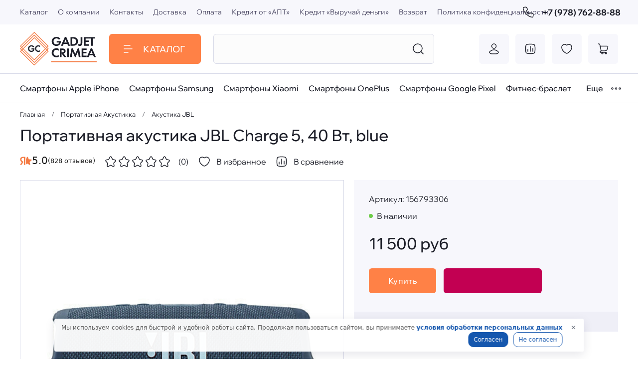

--- FILE ---
content_type: text/html; charset=utf-8
request_url: https://gadjet-crimea.ru/product/portativnaya-akustika-jbl-charge-5-40-vt-blue
body_size: 51954
content:
<!DOCTYPE html>
<html
  style="
    --color-btn-bg:#FF8146;
--color-btn-bg-is-dark:true;
--bg:#FFFFFF;
--bg-is-dark:false;

--color-text: var(--color-text-dark);
--color-text-minor-shade: var(--color-text-dark-minor-shade);
--color-text-major-shade: var(--color-text-dark-major-shade);
--color-text-half-shade: var(--color-text-dark-half-shade);

--color-notice-warning-is-dark:false;
--color-notice-success-is-dark:false;
--color-notice-error-is-dark:false;
--color-notice-info-is-dark:false;
--color-form-controls-bg:var(--bg);
--color-form-controls-bg-disabled:var(--bg-minor-shade);
--color-form-controls-border-color:var(--bg-half-shade);
--color-form-controls-color:var(--color-text);
--is-editor:false;


  "
  >
  <head><link media='print' onload='this.media="all"' rel='stylesheet' type='text/css' href='/served_assets/public/jquery.modal-0c2631717f4ce8fa97b5d04757d294c2bf695df1d558678306d782f4bf7b4773.css'><meta data-config="{&quot;product_id&quot;:337610014}" name="page-config" content="" /><meta data-config="{&quot;money_with_currency_format&quot;:{&quot;delimiter&quot;:&quot; &quot;,&quot;separator&quot;:&quot;.&quot;,&quot;format&quot;:&quot;%n %u&quot;,&quot;unit&quot;:&quot;руб&quot;,&quot;show_price_without_cents&quot;:1},&quot;currency_code&quot;:&quot;RUR&quot;,&quot;currency_iso_code&quot;:&quot;RUB&quot;,&quot;default_currency&quot;:{&quot;title&quot;:&quot;Российский рубль&quot;,&quot;code&quot;:&quot;RUR&quot;,&quot;rate&quot;:1.0,&quot;format_string&quot;:&quot;%n %u&quot;,&quot;unit&quot;:&quot;руб&quot;,&quot;price_separator&quot;:&quot;&quot;,&quot;is_default&quot;:true,&quot;price_delimiter&quot;:&quot;&quot;,&quot;show_price_with_delimiter&quot;:true,&quot;show_price_without_cents&quot;:true},&quot;facebook&quot;:{&quot;pixelActive&quot;:false,&quot;currency_code&quot;:&quot;RUB&quot;,&quot;use_variants&quot;:null},&quot;vk&quot;:{&quot;pixel_active&quot;:true,&quot;price_list_id&quot;:&quot;161192&quot;},&quot;new_ya_metrika&quot;:false,&quot;ecommerce_data_container&quot;:&quot;dataLayer&quot;,&quot;common_js_version&quot;:null,&quot;vue_ui_version&quot;:null,&quot;feedback_captcha_enabled&quot;:&quot;1&quot;,&quot;account_id&quot;:1100543,&quot;hide_items_out_of_stock&quot;:false,&quot;forbid_order_over_existing&quot;:true,&quot;minimum_items_price&quot;:null,&quot;enable_comparison&quot;:true,&quot;locale&quot;:&quot;ru&quot;,&quot;client_group&quot;:null,&quot;consent_to_personal_data&quot;:{&quot;active&quot;:true,&quot;obligatory&quot;:true,&quot;description&quot;:&quot;\u003cp\u003eЯ ознакомлен и согласен с условиями \u003ca href=\&quot;/page/oferta\&quot; target=\&quot;blank\&quot;\u003eоферты и политики конфиденциальности\u003c/a\u003e.\u003c/p\u003e&quot;},&quot;recaptcha_key&quot;:&quot;6LfXhUEmAAAAAOGNQm5_a2Ach-HWlFKD3Sq7vfFj&quot;,&quot;recaptcha_key_v3&quot;:&quot;6LcZi0EmAAAAAPNov8uGBKSHCvBArp9oO15qAhXa&quot;,&quot;yandex_captcha_key&quot;:&quot;ysc1_ec1ApqrRlTZTXotpTnO8PmXe2ISPHxsd9MO3y0rye822b9d2&quot;,&quot;checkout_float_order_content_block&quot;:false,&quot;available_products_characteristics_ids&quot;:null,&quot;sber_id_app_id&quot;:&quot;5b5a3c11-72e5-4871-8649-4cdbab3ba9a4&quot;,&quot;theme_generation&quot;:4,&quot;quick_checkout_captcha_enabled&quot;:true,&quot;max_order_lines_count&quot;:500,&quot;sber_bnpl_min_amount&quot;:1000,&quot;sber_bnpl_max_amount&quot;:150000,&quot;counter_settings&quot;:{&quot;data_layer_name&quot;:&quot;dataLayer&quot;,&quot;new_counters_setup&quot;:false,&quot;add_to_cart_event&quot;:true,&quot;remove_from_cart_event&quot;:true,&quot;add_to_wishlist_event&quot;:true},&quot;site_setting&quot;:{&quot;show_cart_button&quot;:true,&quot;show_service_button&quot;:false,&quot;show_marketplace_button&quot;:false,&quot;show_quick_checkout_button&quot;:true},&quot;warehouses&quot;:[],&quot;captcha_type&quot;:&quot;google&quot;,&quot;human_readable_urls&quot;:false}" name="shop-config" content="" /><meta name='js-evnvironment' content='production' /><meta name='default-locale' content='ru' /><meta name='insales-redefined-api-methods' content="[]" /><script type="text/javascript" src="https://static.insales-cdn.com/assets/static-versioned/v3.72/static/libs/lodash/4.17.21/lodash.min.js"></script>
<!--InsalesCounter -->
<script type="text/javascript">
(function() {
  if (typeof window.__insalesCounterId !== 'undefined') {
    return;
  }

  try {
    Object.defineProperty(window, '__insalesCounterId', {
      value: 1100543,
      writable: true,
      configurable: true
    });
  } catch (e) {
    console.error('InsalesCounter: Failed to define property, using fallback:', e);
    window.__insalesCounterId = 1100543;
  }

  if (typeof window.__insalesCounterId === 'undefined') {
    console.error('InsalesCounter: Failed to set counter ID');
    return;
  }

  let script = document.createElement('script');
  script.async = true;
  script.src = '/javascripts/insales_counter.js?7';
  let firstScript = document.getElementsByTagName('script')[0];
  firstScript.parentNode.insertBefore(script, firstScript);
})();
</script>
<!-- /InsalesCounter -->
      <script>gtmDataLayer = []; gtmDataLayer.push({
      'ecommerce': {
        'detail': {
          'products': [{"id":"337610014","name":"Портативная акустика JBL Charge 5, 40 Вт, blue","category":"Каталог/Портативная Акустикка/Акустика JBL","price":"11500.0"}]
         }
       }
    });</script>
      <!-- Google Tag Manager -->
      <script>(function(w,d,s,l,i){w[l]=w[l]||[];w[l].push({'gtm.start':
      new Date().getTime(),event:'gtm.js'});var f=d.getElementsByTagName(s)[0],
      j=d.createElement(s),dl=l!='dataLayer'?'&l='+l:'';j.async=true;j.src=
      'https://www.googletagmanager.com/gtm.js?id='+i+dl;f.parentNode.insertBefore(j,f);
      })(window,document,'script','gtmDataLayer','GTM-KZBT3HK');
      </script>
      <!-- End Google Tag Manager -->
    <script type="text/javascript">
      (function() {
          (function() { var d=document; var s = d.createElement('script');
  s.type = 'text/javascript'; s.async = true;
  s.src = '//code-ya.jivosite.com/widget/ahr7gMRh8V'; d.head.appendChild(s); })();

      })();
    </script>

    <!-- meta -->
<meta charset="UTF-8" /><title>Портативная акустика JBL Charge 5, 40 Вт, blue - цена 11 500 руб | Купить в Симферополе и Крыму Gadjet Crimea</title><meta name="description" content="Предлагаем купить Портативная акустика JBL Charge 5, 40 Вт, blue.
Цена - 11 500 руб. Быстрая доставка по Крыму
☎️ +79787628888. Товар в наличии
Смотрите все товары в разделе «Акустика JBL»
">
<meta data-config="{&quot;static-versioned&quot;: &quot;1.38&quot;}" name="theme-meta-data" content="">
<meta name="robots" content="index,follow" />
<meta http-equiv="X-UA-Compatible" content="IE=edge,chrome=1" />
<meta name="viewport" content="width=device-width, initial-scale=1.0" />
<meta name="SKYPE_TOOLBAR" content="SKYPE_TOOLBAR_PARSER_COMPATIBLE" />
<meta name="format-detection" content="telephone=no">
<meta name="google-site-verification" content="2N4w1pc-Z9FtXkXcOtXRz4LnJeq4QTl9xqUVPWaadKo" /> 
<!-- canonical url--><link rel="canonical" href="https://gadjet-crimea.ru/product/portativnaya-akustika-jbl-charge-5-40-vt-blue"/>


<!-- rss feed-->
    <meta property="og:title" content="Портативная акустика JBL Charge 5, 40 Вт, blue">
    <meta property="og:type" content="website">
    <meta property="og:url" content="https://gadjet-crimea.ru/product/portativnaya-akustika-jbl-charge-5-40-vt-blue">

    
      <meta property="og:image" content="https://static.insales-cdn.com/images/products/1/5890/620943106/jbl_charge5_front_blue_0071_x3.jpg">
    




<!-- icons-->
<link rel="icon" type="image/png" sizes="16x16" href="https://static.insales-cdn.com/assets/1/1051/1786907/1767339586/favicon.png" /><style media="screen">
  @supports (content-visibility: hidden) {
    body:not(.settings_loaded) {
      content-visibility: hidden;
    }
  }
  @supports not (content-visibility: hidden) {
    body:not(.settings_loaded) {
      visibility: hidden;
    }
  }
</style>
<!-- Top.Mail.Ru counter -->
<script type="text/javascript">
var _tmr = window._tmr || (window._tmr = []);
_tmr.push({id: "3329446", type: "pageView", start: (new Date()).getTime()});
(function (d, w, id) {
  if (d.getElementById(id)) return;
  var ts = d.createElement("script"); ts.type = "text/javascript"; ts.async = true; ts.id = id;
  ts.src = "https://top-fwz1.mail.ru/js/code.js";
  var f = function () {var s = d.getElementsByTagName("script")[0]; s.parentNode.insertBefore(ts, s);};
  if (w.opera == "[object Opera]") { d.addEventListener("DOMContentLoaded", f, false); } else { f(); }
})(document, window, "tmr-code");
</script>
<noscript><div><img src="https://top-fwz1.mail.ru/counter?id=3329446;js=na" style="position:absolute;left:-9999px;" alt="Top.Mail.Ru" /></div></noscript>
<!-- /Top.Mail.Ru counter -->
<div class="cookies-modal">
    <span>Мы используем cookies для быстрой и удобной работы сайта. Продолжая пользоваться сайтом, вы принимаете <a class="cookie-policy-link" href="/page/oferta">условия обработки персональных данных</a></span>
    <div class="cookies-btns">
        <div class="cookies-btn yes-cookie">Согласен</div>
        <div class="cookies-btn no-cookie">Не согласен</div>
    </div>
    <button type="button" class="cookie-policy-button">✕</button>
</div>
  <meta name='product-id' content='337610014' />
</head>
  <body data-multi-lang="false" data-theme-template="product" data-sidebar-type="normal" data-sidebar-position="left">
    <div class="preloader">
      <div class="lds-ellipsis"><div></div><div></div><div></div><div></div></div>
    </div>
    <noscript>
<div class="njs-alert-overlay">
  <div class="njs-alert-wrapper">
    <div class="njs-alert">
      <p></p>
    </div>
  </div>
</div>
</noscript>

    <div class="page_layout page_layout-clear ">
      <header>
      
        <div
  class="layout widget-type_header"
  style="--logo:'https://static.insales-cdn.com/files/1/3711/27233919/original/logo.svg'; --logo-width:144px; --layout-pt:15px; --layout-pb:15px; --layout-wide-content:false; --hide-desktop:false; --hide-mobile:false;"
  data-widget-drop-item-id="50259775"
  
  >
  <div class="layout__content">
    <div class="shadow"></div>
<div class="p-added">
	<a href="#" class="close"><span class="icon icon-times"></span></a>
	<div class="title">Товар добавлен в корзину</div>
	<a href="/new_order" class="button">Перейти в корзину</a>
	<a href="#" class="close button">Продолжить покупки</a>
</div>
<div class="top">
  
  <div>
  <ul><li>
    <a href="/collection/all" title="Каталог">Каталог</a>
  </li><li>
    <a href="/page/about-us" title="О компании">О компании</a>
  </li><li>
    <a href="/page/contacts" title="Контакты">Контакты</a>
  </li><li>
    <a href="/page/delivery" title="Доставка">Доставка</a>
  </li><li>
    <a href="/page/payment" title="Оплата">Оплата</a>
  </li><li>
    <a href="/page/kredit-na-tovary-ot-apt-kredit" title="Кредит от «АПТ»">Кредит от «АПТ»</a>
  </li><li>
    <a href="/page/kredit-na-tovary-ot-vyruchay-dengi" title="Кредит  «Выручай деньги»">Кредит  «Выручай деньги»</a>
  </li><li>
    <a href="/page/vozvrat-tovarov" title="Возврат">Возврат</a>
  </li><li>
    <a href="/page/oferta" title="Политика конфиденциальности">Политика конфиденциальности</a>
  </li></ul>
  </div>
  
  
  <a href="tel:+79787628888" title="Позвонить" class="phone">
<svg width="23" height="23" viewBox="0 0 23 23" fill="none" xmlns="http://www.w3.org/2000/svg">
<path d="M6.59387 1.17315L3.12589 1.55848C2.1962 1.66178 1.47922 2.39913 1.57685 3.32944C1.8209 5.65511 2.97028 10.2408 7.89964 15.1702C12.8289 20.0995 17.4153 21.2496 19.7414 21.4941C20.6719 21.5918 21.4095 20.8748 21.5128 19.9449L21.8981 16.4773C21.9861 15.6847 21.5949 14.9155 20.9024 14.5199L18.4183 13.1008C17.6352 12.6535 16.6497 12.7855 16.012 13.4232L15.3747 14.0605C14.9019 14.5333 14.2204 14.7334 13.6161 14.4471C12.9 14.1079 11.8651 13.4788 10.7288 12.3425C9.59238 11.2061 8.9633 10.1712 8.6241 9.45511C8.33783 8.85078 8.5379 8.16935 9.01075 7.69651L9.64803 7.05922C10.2857 6.42154 10.4178 5.43598 9.97042 4.65294L8.55134 2.16884C8.15573 1.47635 7.38652 1.08507 6.59387 1.17315Z" stroke="currentColor" stroke-width="1.5" stroke-linecap="round" stroke-linejoin="round"/>
</svg>
  +7 (978) 762-88-88
  </a>
  
</div>
<div class="bottom">
  <a href="#" title="Меню" class="show-menu mobile-link">
    <svg width="24" height="24" viewBox="0 0 24 24" fill="none" xmlns="http://www.w3.org/2000/svg">
<path d="M4 5L16 5" stroke="currentColor" stroke-width="1.5" stroke-linecap="round" stroke-linejoin="round"/>
<path d="M4 12L20 12" stroke="currentColor" stroke-width="1.5" stroke-linecap="round" stroke-linejoin="round"/>
<path d="M4 19L12 19" stroke="currentColor" stroke-width="1.5" stroke-linecap="round" stroke-linejoin="round"/>
</svg>
  </a>
  <a href="/" title="Gadjet Crimea" class="logo">
    <img src="https://static.insales-cdn.com/files/1/3711/27233919/original/logo.svg" alt="Gadjet Crimea" title="Gadjet Crimea">
  </a>
  
  <a href="tel:+79787628888" title="Позвонить" class="mobile-link">
<svg width="23" height="23" viewBox="0 0 23 23" fill="none" xmlns="http://www.w3.org/2000/svg">
<path d="M6.59387 1.17315L3.12589 1.55848C2.1962 1.66178 1.47922 2.39913 1.57685 3.32944C1.8209 5.65511 2.97028 10.2408 7.89964 15.1702C12.8289 20.0995 17.4153 21.2496 19.7414 21.4941C20.6719 21.5918 21.4095 20.8748 21.5128 19.9449L21.8981 16.4773C21.9861 15.6847 21.5949 14.9155 20.9024 14.5199L18.4183 13.1008C17.6352 12.6535 16.6497 12.7855 16.012 13.4232L15.3747 14.0605C14.9019 14.5333 14.2204 14.7334 13.6161 14.4471C12.9 14.1079 11.8651 13.4788 10.7288 12.3425C9.59238 11.2061 8.9633 10.1712 8.6241 9.45511C8.33783 8.85078 8.5379 8.16935 9.01075 7.69651L9.64803 7.05922C10.2857 6.42154 10.4178 5.43598 9.97042 4.65294L8.55134 2.16884C8.15573 1.47635 7.38652 1.08507 6.59387 1.17315Z" stroke="currentColor" stroke-width="1.5" stroke-linecap="round" stroke-linejoin="round"/>
</svg>
  </a>
  
  <div class="catalog">
  <a href="#" class="show-catalog">
  <span>
    <svg width="24" height="24" viewBox="0 0 24 24" fill="none" xmlns="http://www.w3.org/2000/svg">
<path d="M4 5L16 5" stroke="currentColor" stroke-width="1.5" stroke-linecap="round" stroke-linejoin="round"/>
<path d="M4 12L20 12" stroke="currentColor" stroke-width="1.5" stroke-linecap="round" stroke-linejoin="round"/>
<path d="M4 19L12 19" stroke="currentColor" stroke-width="1.5" stroke-linecap="round" stroke-linejoin="round"/>
</svg>
<svg width="12" height="12" viewBox="0 0 10 10" fill="none" xmlns="http://www.w3.org/2000/svg">
<path d="M1 1L9 8.99999" stroke="white" stroke-width="1.5" stroke-linecap="round" stroke-linejoin="round"/>
<path d="M1 9L9 1.00001" stroke="white" stroke-width="1.5" stroke-linecap="round" stroke-linejoin="round"/>
</svg>
  </span>
  Каталог
  </a>
  
  <ul class="sub-catalog"><div>
    
      <li>
        <a href="/collection/smartfony-apple-iphone" title="Смартфоны Apple iPhone">Смартфоны Apple iPhone</a>
        
        <ul><li><a href="/collection/apple-iphone-11" title="Apple iPhone 11">Apple iPhone 11</a></li><li><a href="/collection/apple-iphone-12" title="Apple iPhone 12">Apple iPhone 12</a></li><li><a href="/collection/apple-iphone-13-mini" title="Apple iPhone 13 mini">Apple iPhone 13 mini</a></li><li><a href="/collection/apple-iphone-13" title="Apple iPhone 13">Apple iPhone 13</a></li><li><a href="/collection/apple-iphone-13-pro" title="Apple iPhone 13 Pro">Apple iPhone 13 Pro</a></li><li><a href="/collection/apple-iphone-13-pro-max" title="Apple iPhone 13 Pro Max">Apple iPhone 13 Pro Max</a></li><li><a href="/collection/apple-iphone-14" title="Apple iPhone 14">Apple iPhone 14</a></li><li><a href="/collection/apple-iphone-14-plus" title="Apple iPhone 14 Plus">Apple iPhone 14 Plus</a></li><li><a href="/collection/apple-iphone-14-pro" title="Apple iPhone 14 Pro">Apple iPhone 14 Pro</a></li><li><a href="/collection/apple-iphone-14-pro-max" title="Apple iPhone 14 Pro Max">Apple iPhone 14 Pro Max</a></li><li><a href="/collection/apple-iphone-15" title="Apple iPhone 15">Apple iPhone 15</a></li><li><a href="/collection/apple-iphone-15-plus" title="Apple iPhone 15 Plus">Apple iPhone 15 Plus</a></li><li><a href="/collection/apple-iphone-15-pro" title="Apple iPhone 15 Pro">Apple iPhone 15 Pro</a></li><li><a href="/collection/apple-iphone-15-pro-max" title="Apple iPhone 15 Pro Max">Apple iPhone 15 Pro Max</a></li><li><a href="/collection/apple-iphone-16e" title="Apple iPhone 16E">Apple iPhone 16E</a></li><li><a href="/collection/apple-iphone-16-plus" title="Apple iPhone 16 Plus">Apple iPhone 16 Plus</a></li><li><a href="/collection/apple-iphone-16" title="Apple iPhone 16">Apple iPhone 16</a></li><li><a href="/collection/apple-iphone-16-pro" title="Apple iPhone 16 Pro">Apple iPhone 16 Pro</a></li><li><a href="/collection/katalog-1-fd8ffb" title="Apple iPhone 16 Pro Max">Apple iPhone 16 Pro Max</a></li><li><a href="/collection/apple-iphone-17" title="Apple iPhone 17">Apple iPhone 17</a></li><li><a href="/collection/apple-iphone-17-air" title="Apple iPhone 17 Air">Apple iPhone 17 Air</a></li><li><a href="/collection/apple-iphone-17-pro" title="Apple iPhone 17 Pro">Apple iPhone 17 Pro</a></li><li><a href="/collection/katalog-1-9734b5" title="Apple iPhone 17 Pro Max">Apple iPhone 17 Pro Max</a></li></ul>
        
      </li>
      </div>
<div>
    
      <li>
        <a href="/collection/smartfony-samsung" title="Смартфоны Samsung">Смартфоны Samsung</a>
        
        <ul><li><a href="/collection/samsung-a35-5g" title="Samsung A35 5G">Samsung A35 5G</a></li><li><a href="/collection/samsung-a36" title="Samsung A36">Samsung A36</a></li><li><a href="/collection/samsung-a54" title="Samsung A54">Samsung A54</a></li><li><a href="/collection/samsung-a55-5g" title="Samsung A55 5G">Samsung A55 5G</a></li><li><a href="/collection/samsung-a56" title="Samsung A56">Samsung A56</a></li><li><a href="/collection/samsung-s23-2" title="Samsung S23">Samsung S23</a></li><li><a href="/collection/samsung-s23-plus" title="Samsung S23 Plus">Samsung S23 Plus</a></li><li><a href="/collection/samsung-s23-ultra" title="Samsung S23 Ultra">Samsung S23 Ultra</a></li><li><a href="/collection/samsung-s24fe" title="Samsung S24FE">Samsung S24FE</a></li><li><a href="/collection/samsung-s24" title="Samsung S24">Samsung S24</a></li><li><a href="/collection/samsung-s24-plus" title="Samsung S24 Plus">Samsung S24 Plus</a></li><li><a href="/collection/samsung-s24-ultra" title="Samsung S24 Ultra">Samsung S24 Ultra</a></li><li><a href="/collection/samsung-s25fe" title="Samsung S25FE">Samsung S25FE</a></li><li><a href="/collection/samsung-s25" title="Samsung S25">Samsung S25</a></li><li><a href="/collection/samsung-s25-plus" title="Samsung S25 Plus">Samsung S25 Plus</a></li><li><a href="/collection/samsung-s25-edge" title="Samsung S25 Edge">Samsung S25 Edge</a></li><li><a href="/collection/samsung-s25-ultra" title="Samsung S25 Ultra">Samsung S25 Ultra</a></li><li><a href="/collection/galaxy-s-series-2" title="Galaxy S Series">Galaxy S Series</a></li></ul>
        
      </li>
      </div>
<div>
    
      <li>
        <a href="/collection/smartfony-xiaomi-2" title="Смартфоны Xiaomi">Смартфоны Xiaomi</a>
        
        <ul><li><a href="/collection/xiaomi-redmi-a3" title="Xiaomi Redmi A3">Xiaomi Redmi A3</a></li><li><a href="/collection/xiaomi-redmi-13" title="Xiaomi Redmi 13">Xiaomi Redmi 13</a></li><li><a href="/collection/xiaomi-redmi-14c" title="Xiaomi Redmi 14C">Xiaomi Redmi 14C</a></li><li><a href="/collection/xiaomi-note-13-4g" title="Xiaomi Note 13 4G">Xiaomi Note 13 4G</a></li><li><a href="/collection/xiaomi-note-13-5g" title="Xiaomi Note 13 5G">Xiaomi Note 13 5G</a></li><li><a href="/collection/xiaomi-note-13-pro-4g" title="Xiaomi Note 13 Pro 4G">Xiaomi Note 13 Pro 4G</a></li><li><a href="/collection/katalog-1-995ed7" title="Xiaomi Note 13 Pro 5G">Xiaomi Note 13 Pro 5G</a></li><li><a href="/collection/katalog-1-3e07b8" title="Xiaomi Note 13 Pro Plus 5G">Xiaomi Note 13 Pro Plus 5G</a></li><li><a href="/collection/xiaomi-note-14-4g" title="Xiaomi Note 14 4G">Xiaomi Note 14 4G</a></li><li><a href="/collection/xiaomi-note-14-pro-4g" title="Xiaomi Note 14 Pro 4G">Xiaomi Note 14 Pro 4G</a></li><li><a href="/collection/xiaomi-note-14-pro-5g" title="Xiaomi Note 14 Pro 5G">Xiaomi Note 14 Pro 5G</a></li><li><a href="/collection/katalog-1-1f3cb5" title="Xiaomi Note 14 Pro Plus 5G">Xiaomi Note 14 Pro Plus 5G</a></li><li><a href="/collection/poco-m6" title="POCO M6">POCO M6</a></li><li><a href="/collection/poco-m6-pro" title="POCO M6 Pro">POCO M6 Pro</a></li><li><a href="/collection/poco-x5" title="POCO X5">POCO X5</a></li><li><a href="/collection/poco-x5-pro-5g" title="POCO X5 Pro 5G">POCO X5 Pro 5G</a></li><li><a href="/collection/poco-x6-5g" title="POCO X6 5G">POCO X6 5G</a></li><li><a href="/collection/katalog-1-45d387" title="POCO X6 Pro 5G">POCO X6 Pro 5G</a></li><li><a href="/collection/poco-x7" title="POCO X7">POCO X7</a></li><li><a href="/collection/katalog-1-4a8657" title="POCO X7 Pro">POCO X7 Pro</a></li><li><a href="/collection/katalog-1-e02c54" title="POCO F5">POCO F5</a></li><li><a href="/collection/poco-f5-pro" title="POCO F5 Pro">POCO F5 Pro</a></li><li><a href="/collection/poco-f6" title="POCO F6">POCO F6</a></li><li><a href="/collection/poco-f6-pro" title="POCO F6 Pro">POCO F6 Pro</a></li><li><a href="/collection/poco-f7-pro" title="POCO F7 Pro">POCO F7 Pro</a></li><li><a href="/collection/poco-f7-ultra" title="POCO F7 Ultra">POCO F7 Ultra</a></li><li><a href="/collection/mi-14" title="Mi 14">Mi 14</a></li><li><a href="/collection/mi-14t-pro" title="Mi 14T Pro">Mi 14T Pro</a></li><li><a href="/collection/katalog-1-eb2b46" title="Mi 14 Ultra">Mi 14 Ultra</a></li><li><a href="/collection/mi-15" title="Mi 15">Mi 15</a></li><li><a href="/collection/mi-15-ultra" title="Mi 15 Ultra">Mi 15 Ultra</a></li></ul>
        
      </li>
      

    
      <li>
        <a href="/collection/portativnaya-akustikka" title="Портативная Акустикка">Портативная Акустикка</a>
        
        <ul><li><a href="/collection/yandeksstantsii" title="Яндекс.Станции">Яндекс.Станции</a></li><li><a href="/collection/akustika-jbl" title="Акустика JBL">Акустика JBL</a></li><li><a href="/collection/akustika-harmankarbon" title="Акустика Harman/Karbon">Акустика Harman/Karbon</a></li></ul>
        
      </li>
      </div>
<div>
    
      <li>
        <a href="/collection/apple-watch" title="Apple Watch">Apple Watch</a>
        
        <ul><li><a href="/collection/apple-watch-ultra-3" title="Apple Watch Ultra 3">Apple Watch Ultra 3</a></li><li><a href="/collection/apple-watch-ultra-2" title="Apple Watch Ultra 2">Apple Watch Ultra 2</a></li><li><a href="/collection/apple-watch-ultra" title="Apple Watch Ultra">Apple Watch Ultra</a></li><li><a href="/collection/apple-watch-7" title="Apple Watch 7">Apple Watch 7</a></li><li><a href="/collection/apple-watch-8" title="Apple Watch 8">Apple Watch 8</a></li><li><a href="/collection/apple-watch-se" title="Apple Watch SE">Apple Watch SE</a></li><li><a href="/collection/apple-watch-se-2" title="Apple Watch SE 2">Apple Watch SE 2</a></li><li><a href="/collection/apple-watch-9" title="Apple Watch 9">Apple Watch 9</a></li><li><a href="/collection/apple-watch-10" title="Apple Watch 10">Apple Watch 10</a></li><li><a href="/collection/apple-watch-11" title="Apple Watch 11">Apple Watch 11</a></li></ul>
        
      </li>
      

    
      <li>
        <a href="/collection/apple-ipad" title="Apple iPad">Apple iPad</a>
        
        <ul><li><a href="/collection/ipad-mini-6-2021g" title="IPad mini 6 2021г">IPad mini 6 2021г</a></li><li><a href="/collection/ipad-mini-7-2024" title="IPad Mini 7 (2024)">IPad Mini 7 (2024)</a></li><li><a href="/collection/ipad-9-102-2021g" title="IPad 9 10.2 2021г">IPad 9 10.2 2021г</a></li><li><a href="/collection/ipad-10-109-2022g" title="IPad 10 10.9 2022г">IPad 10 10.9 2022г</a></li><li><a href="/collection/ipad-air-5-2022g" title="IPad Air 5 2022г">IPad Air 5 2022г</a></li><li><a href="/collection/ipad-11-2025g" title="Ipad 11 2025г">Ipad 11 2025г</a></li><li><a href="/collection/ipad-air-6-2024g" title="IPad Air 6 11" M3 2025г">IPad Air 6 11" M3 2025г</a></li><li><a href="/collection/ipad-air-6-13-2024g" title="IPad Air 6 13" M2 2024г">IPad Air 6 13" M2 2024г</a></li><li><a href="/collection/ipad-pro-11-m1-2021g" title="IPad Pro 11" M1 2021г">IPad Pro 11" M1 2021г</a></li><li><a href="/collection/ipad-pro-11-m2-2022g" title="IPad Pro 11" M2 2022г">IPad Pro 11" M2 2022г</a></li><li><a href="/collection/ipad-pro-11-m4-2024g" title="IPad Pro 11" M4 2024г">IPad Pro 11" M4 2024г</a></li><li><a href="/collection/ipad-pro-11-m5-2025g" title="IPad Pro 11" M5 2025г">IPad Pro 11" M5 2025г</a></li><li><a href="/collection/ipad-pro-129-m1-2021g" title="IPad Pro 12.9" M1 2021г">IPad Pro 12.9" M1 2021г</a></li><li><a href="/collection/ipad-pro-129-m2-2022g" title="IPad Pro 12.9" M2 2022г">IPad Pro 12.9" M2 2022г</a></li></ul>
        
      </li>
      </div>
<div>
    
      <li>
        <a href="/collection/apple-macbook" title="Apple Macbook">Apple Macbook</a>
        
      </li>
      

    
      <li>
        <a href="/collection/sony-playstation-5" title="Sony Playstation 5">Sony Playstation 5</a>
        
      </li>
      

    
      <li>
        <a href="/collection/naushniki-airpods" title="Наушники Airpods">Наушники Airpods</a>
        
      </li>
      

    
      <li>
        <a href="/collection/videotehnika" title="Dyson NEW">Dyson NEW</a>
        
      </li>
      </div>
</ul>
  
  </div>
  <form action="/search" class="search">
    <input type="text" name="q" placeholder="" class="js-search-input">
    <button type="submit">
      <svg width="24" height="24" viewBox="0 0 24 24" fill="none" xmlns="http://www.w3.org/2000/svg">
<path d="M17.5 17.5L22 22" stroke="currentColor" stroke-width="1.5" stroke-linecap="round" stroke-linejoin="round"/>
<path d="M20 11C20 6.02944 15.9706 2 11 2C6.02944 2 2 6.02944 2 11C2 15.9706 6.02944 20 11 20C15.9706 20 20 15.9706 20 11Z" stroke="currentColor" stroke-width="1.5" stroke-linejoin="round"/>
</svg>
    </button>
    <div class="search-results js-search-results"></div>
  </form>
  <ul class="control">
    <li>
      <a href="/client_account/orders" title="Личный кабинет">
          <svg width="24" height="24" viewBox="0 0 24 24" fill="none" xmlns="http://www.w3.org/2000/svg">
<path d="M6.57757 15.4816C5.1628 16.324 1.45336 18.0441 3.71266 20.1966C4.81631 21.248 6.04549 22 7.59087 22H16.4091C17.9545 22 19.1837 21.248 20.2873 20.1966C22.5466 18.0441 18.8372 16.324 17.4224 15.4816C14.1048 13.5061 9.89519 13.5061 6.57757 15.4816Z" stroke="currentColor" stroke-width="1.5" stroke-linecap="round" stroke-linejoin="round"/>
<path d="M16.5 6.5C16.5 8.98528 14.4853 11 12 11C9.51472 11 7.5 8.98528 7.5 6.5C7.5 4.01472 9.51472 2 12 2C14.4853 2 16.5 4.01472 16.5 6.5Z" stroke="currentColor" stroke-width="1.5"/>
</svg>
      </a>
    </li>
    <li>
      <a href="/compares" title="Сравнение">
    <svg width="24" height="24" viewBox="0 0 24 24" fill="none" xmlns="http://www.w3.org/2000/svg">
<path d="M7 17L7 13" stroke="currentColor" stroke-width="1.5" stroke-linecap="round"/>
<path d="M12 17L12 7" stroke="currentColor" stroke-width="1.5" stroke-linecap="round"/>
<path d="M17 17L17 11" stroke="currentColor" stroke-width="1.5" stroke-linecap="round"/>
<path d="M2.5 12C2.5 7.52166 2.5 5.28249 3.89124 3.89124C5.28249 2.5 7.52166 2.5 12 2.5C16.4783 2.5 18.7175 2.5 20.1088 3.89124C21.5 5.28249 21.5 7.52166 21.5 12C21.5 16.4783 21.5 18.7175 20.1088 20.1088C18.7175 21.5 16.4783 21.5 12 21.5C7.52166 21.5 5.28249 21.5 3.89124 20.1088C2.5 18.7175 2.5 16.4783 2.5 12Z" stroke="currentColor" stroke-width="1.5" stroke-linejoin="round"/>
</svg>
      <span data-compare-counter class="compare-empty"></span>
      </a>
    </li>
    <li>
      <a href="/favorites" title="Избранное">
    <svg width="24" height="24" viewBox="0 0 24 24" fill="none" xmlns="http://www.w3.org/2000/svg">
<path d="M19.4626 3.99415C16.7809 2.34923 14.4404 3.01211 13.0344 4.06801C12.4578 4.50096 12.1696 4.71743 12 4.71743C11.8304 4.71743 11.5422 4.50096 10.9656 4.06801C9.55962 3.01211 7.21909 2.34923 4.53744 3.99415C1.01807 6.15294 0.221721 13.2749 8.33953 19.2834C9.88572 20.4278 10.6588 21 12 21C13.3412 21 14.1143 20.4278 15.6605 19.2834C23.7783 13.2749 22.9819 6.15294 19.4626 3.99415Z" stroke="currentColor" stroke-width="1.5" stroke-linecap="round"/>
</svg>
      <span data-ui-favorites-counter class="favorites-empty"></span>
      </a>
    </li>
    <li>
      <a href="/cart_items" title="Корзина">
    <svg width="24" height="24" viewBox="0 0 24 24" fill="none" xmlns="http://www.w3.org/2000/svg">
<path d="M8 16H15.2632C19.7508 16 20.4333 13.1808 21.261 9.06908C21.4998 7.88311 21.6192 7.29013 21.3321 6.89507C21.045 6.5 20.4947 6.5 19.3941 6.5H6" stroke="currentColor" stroke-width="1.5" stroke-linecap="round"/>
<path d="M8 16L5.37873 3.51493C5.15615 2.62459 4.35618 2 3.43845 2H2.5" stroke="currentColor" stroke-width="1.5" stroke-linecap="round"/>
<path d="M8.88 16H8.46857C7.10522 16 6 17.1513 6 18.5714C6 18.8081 6.1842 19 6.41143 19H17.5" stroke="currentColor" stroke-width="1.5" stroke-linecap="round" stroke-linejoin="round"/>
<circle cx="10.5" cy="20.5" r="1.5" stroke="currentColor" stroke-width="1.5"/>
<circle cx="17.5" cy="20.5" r="1.5" stroke="currentColor" stroke-width="1.5"/>
</svg>
      <span data-cart-positions-count class="cart-empty"></span>
      </a>
    </li>
  </ul>
</div>
  </div>
</div>

      
        <div
  class="layout widget-type_header-col"
  style="--layout-wide-content:false; --hide-desktop:false; --hide-mobile:true;"
  data-widget-drop-item-id="50317037"
  
  >
  <div class="layout__content">
    
  <ul><li><a href="/collection/smartfony-apple-iphone" title="Смартфоны Apple iPhone">Смартфоны Apple iPhone</a></li><li><a href="/collection/smartfony-samsung" title="Смартфоны Samsung">Смартфоны Samsung</a></li><li><a href="/collection/smartfony-xiaomi-2" title="Смартфоны Xiaomi">Смартфоны Xiaomi</a></li><li><a href="/collection/smartfony-oneplus" title="Смартфоны OnePlus">Смартфоны OnePlus</a></li><li><a href="/collection/smartfony-google-pixel" title="Смартфоны Google Pixel">Смартфоны Google Pixel</a></li><li><a href="/collection/fitnes-braslet" title="Фитнес-браслет">Фитнес-браслет</a></li><li><a href="/collection/planshety-xiaomi-redmi-pad" title="Планшеты Xiaomi Redmi Pad">Планшеты Xiaomi Redmi Pad</a></li><li><a href="/collection/smartfony-apple-bu" title="Смартфоны Apple Б/У">Смартфоны Apple Б/У</a></li><li><a href="/collection/portativnye-konsoli" title="Портативные Консоли">Портативные Консоли</a></li><li><a href="/collection/aktivirovannye-iphone" title="Гаджеты для Apple">Гаджеты для Apple</a></li><li><a href="/collection/apple-watch" title="Apple Watch">Apple Watch</a></li><li><a href="/collection/naushniki-airpods" title="Наушники Airpods">Наушники Airpods</a></li><li><a href="/collection/naushniki-marshall" title="Наушники Marshall">Наушники Marshall</a></li><li><a href="/collection/sony-playstation-5" title="Sony Playstation 5">Sony Playstation 5</a></li><li><a href="/collection/videotehnika" title="Dyson">Dyson</a></li><li><a href="/collection/apple-macbook" title="Apple Macbook">Apple Macbook</a></li><li><a href="/collection/apple-ipad" title="Apple iPad">Apple iPad</a></li><li><a href="/collection/portativnaya-akustikka" title="Портативная Акустикка">Портативная Акустикка</a></li><li><a href="/collection/galaxy-watch" title="Galaxy Watch">Galaxy Watch</a></li><li><a href="/collection/galaxy-buds" title="Galaxy Buds">Galaxy Buds</a></li><li><a href="/collection/chasy-garmin" title="Часы Garmin">Часы Garmin</a></li><li><a href="/collection/noutbuki" title="Ноутбуки">Ноутбуки</a></li><li><a href="/collection/deshevye-noutbuki" title="Дешевые Ноутбуки">Дешевые Ноутбуки</a></li><li><a href="/collection/noutbuki-dlya-raboty" title="Ноутбуки для работы">Ноутбуки для работы</a></li><li><a href="/collection/igrovye-noutbuki" title="Игровые Ноутбуки">Игровые Ноутбуки</a></li><li><a href="/collection/noutbuki-156" title="Ноутбуки 15.6"">Ноутбуки 15.6"</a></li><li><a href="/collection/noutbuki-17" title="Ноутбуки 17"">Ноутбуки 17"</a></li></ul>

  </div>
</div>

      
      </header>
      

      <main>
        
  <div
  class="layout widget-type_widget_v4_breadcrumbs_1_f9c35044c786157c825ea6ff533a672b"
  style="--delemeter:1; --layout-wide-bg:false; --layout-pt:1vw; --layout-pb:1vw; --align:start; --layout-wide-content:false; --layout-edge:false; --hide-desktop:false; --hide-mobile:false;"
  data-widget-drop-item-id="50461147"
  
  >
  <div class="layout__content">
    

<div class="breadcrumb-wrapper delemeter_1">
  <ul class="breadcrumb">
    <li class="breadcrumb-item home">
      <a class="breadcrumb-link" title="Главная" href="/">Главная</a>
    </li>
    
      
      
      
        
        
        
      
        
        
          <li class="breadcrumb-item" data-breadcrumbs="2">
            <a class="breadcrumb-link" title="Портативная Акустикка" href="/collection/portativnaya-akustikka">Портативная Акустикка</a>
          </li>
          
        
        
      
        
        
          <li class="breadcrumb-item" data-breadcrumbs="3">
            <a class="breadcrumb-link" title="Акустика JBL" href="/collection/akustika-jbl">Акустика JBL</a>
          </li>
          
        
        
      
    
  </ul>
</div>




  </div>
</div>


  <div
  class="layout widget-type_product-card"
  style="--show-selected-variant-photos:true; --dop-i-0:'https://static.insales-cdn.com/files/1/3258/27413690/original/ic0.svg'; --dop-i-2:'https://static.insales-cdn.com/files/1/3262/27413694/original/ic2.svg'; --dop-i-3:'https://static.insales-cdn.com/files/1/3263/27413695/original/ic3.svg'; --ph-i-0:'https://static.insales-cdn.com/files/1/3338/27413770/original/ic4.svg'; --ph-i-1:'https://static.insales-cdn.com/files/1/3340/27413772/original/ic5.svg'; --ph-i-2:'https://static.insales-cdn.com/files/1/3341/27413773/original/ic6.svg'; --layout-wide-bg:false; --layout-pb:125px; --layout-wide-content:false; --layout-edge:false; --hide-desktop:false; --hide-mobile:false;"
  data-widget-drop-item-id="50474838"
  
  >
  <div class="layout__content">
    <div data-product-id="337610014" data-product-json="{&quot;id&quot;:337610014,&quot;url&quot;:&quot;/product/portativnaya-akustika-jbl-charge-5-40-vt-blue&quot;,&quot;title&quot;:&quot;Портативная акустика JBL Charge 5, 40 Вт, blue&quot;,&quot;short_description&quot;:null,&quot;available&quot;:true,&quot;unit&quot;:&quot;pce&quot;,&quot;permalink&quot;:&quot;portativnaya-akustika-jbl-charge-5-40-vt-blue&quot;,&quot;images&quot;:[{&quot;id&quot;:620943106,&quot;product_id&quot;:337610014,&quot;external_id&quot;:&quot;https://pixel-centre.ru/thumb/2/zIKw4TrqfbkY5oGrQjSl2g/r/d/jbl_charge5_front_blue_0071_x3.jpg&quot;,&quot;position&quot;:1,&quot;created_at&quot;:&quot;2022-11-25T11:24:26.000+03:00&quot;,&quot;image_processing&quot;:false,&quot;title&quot;:null,&quot;url&quot;:&quot;https://static.insales-cdn.com/images/products/1/5890/620943106/thumb_jbl_charge5_front_blue_0071_x3.jpg&quot;,&quot;original_url&quot;:&quot;https://static.insales-cdn.com/images/products/1/5890/620943106/jbl_charge5_front_blue_0071_x3.jpg&quot;,&quot;medium_url&quot;:&quot;https://static.insales-cdn.com/images/products/1/5890/620943106/medium_jbl_charge5_front_blue_0071_x3.jpg&quot;,&quot;small_url&quot;:&quot;https://static.insales-cdn.com/images/products/1/5890/620943106/micro_jbl_charge5_front_blue_0071_x3.jpg&quot;,&quot;thumb_url&quot;:&quot;https://static.insales-cdn.com/images/products/1/5890/620943106/thumb_jbl_charge5_front_blue_0071_x3.jpg&quot;,&quot;compact_url&quot;:&quot;https://static.insales-cdn.com/images/products/1/5890/620943106/compact_jbl_charge5_front_blue_0071_x3.jpg&quot;,&quot;large_url&quot;:&quot;https://static.insales-cdn.com/images/products/1/5890/620943106/large_jbl_charge5_front_blue_0071_x3.jpg&quot;,&quot;filename&quot;:&quot;jbl_charge5_front_blue_0071_x3.jpg&quot;,&quot;image_content_type&quot;:&quot;image/jpeg&quot;},{&quot;id&quot;:620943118,&quot;product_id&quot;:337610014,&quot;external_id&quot;:&quot;https://pixel-centre.ru/thumb/2/yJd4OmhwEgtn4Ygz3dGOKQ/r/d/jbl_charge5_hero_blue_0038_x3.jpg&quot;,&quot;position&quot;:2,&quot;created_at&quot;:&quot;2022-11-25T11:24:27.000+03:00&quot;,&quot;image_processing&quot;:false,&quot;title&quot;:null,&quot;url&quot;:&quot;https://static.insales-cdn.com/images/products/1/5902/620943118/thumb_jbl_charge5_hero_blue_0038_x3.jpg&quot;,&quot;original_url&quot;:&quot;https://static.insales-cdn.com/images/products/1/5902/620943118/jbl_charge5_hero_blue_0038_x3.jpg&quot;,&quot;medium_url&quot;:&quot;https://static.insales-cdn.com/images/products/1/5902/620943118/medium_jbl_charge5_hero_blue_0038_x3.jpg&quot;,&quot;small_url&quot;:&quot;https://static.insales-cdn.com/images/products/1/5902/620943118/micro_jbl_charge5_hero_blue_0038_x3.jpg&quot;,&quot;thumb_url&quot;:&quot;https://static.insales-cdn.com/images/products/1/5902/620943118/thumb_jbl_charge5_hero_blue_0038_x3.jpg&quot;,&quot;compact_url&quot;:&quot;https://static.insales-cdn.com/images/products/1/5902/620943118/compact_jbl_charge5_hero_blue_0038_x3.jpg&quot;,&quot;large_url&quot;:&quot;https://static.insales-cdn.com/images/products/1/5902/620943118/large_jbl_charge5_hero_blue_0038_x3.jpg&quot;,&quot;filename&quot;:&quot;jbl_charge5_hero_blue_0038_x3.jpg&quot;,&quot;image_content_type&quot;:&quot;image/jpeg&quot;},{&quot;id&quot;:620943129,&quot;product_id&quot;:337610014,&quot;external_id&quot;:&quot;https://pixel-centre.ru/thumb/2/nSnhIZWOtyPL-YmqqUnOxg/r/d/jbl_charge5_top_blue_0166_x2.jpg&quot;,&quot;position&quot;:3,&quot;created_at&quot;:&quot;2022-11-25T11:24:28.000+03:00&quot;,&quot;image_processing&quot;:false,&quot;title&quot;:null,&quot;url&quot;:&quot;https://static.insales-cdn.com/images/products/1/5913/620943129/thumb_jbl_charge5_top_blue_0166_x2.jpg&quot;,&quot;original_url&quot;:&quot;https://static.insales-cdn.com/images/products/1/5913/620943129/jbl_charge5_top_blue_0166_x2.jpg&quot;,&quot;medium_url&quot;:&quot;https://static.insales-cdn.com/images/products/1/5913/620943129/medium_jbl_charge5_top_blue_0166_x2.jpg&quot;,&quot;small_url&quot;:&quot;https://static.insales-cdn.com/images/products/1/5913/620943129/micro_jbl_charge5_top_blue_0166_x2.jpg&quot;,&quot;thumb_url&quot;:&quot;https://static.insales-cdn.com/images/products/1/5913/620943129/thumb_jbl_charge5_top_blue_0166_x2.jpg&quot;,&quot;compact_url&quot;:&quot;https://static.insales-cdn.com/images/products/1/5913/620943129/compact_jbl_charge5_top_blue_0166_x2.jpg&quot;,&quot;large_url&quot;:&quot;https://static.insales-cdn.com/images/products/1/5913/620943129/large_jbl_charge5_top_blue_0166_x2.jpg&quot;,&quot;filename&quot;:&quot;jbl_charge5_top_blue_0166_x2.jpg&quot;,&quot;image_content_type&quot;:&quot;image/jpeg&quot;},{&quot;id&quot;:620943144,&quot;product_id&quot;:337610014,&quot;external_id&quot;:&quot;https://pixel-centre.ru/thumb/2/PyI9EqIvsw8hoDTq4MZnPQ/r/d/jbl_charge5_back_closed_blue_0163_x3.jpg&quot;,&quot;position&quot;:4,&quot;created_at&quot;:&quot;2022-11-25T11:24:30.000+03:00&quot;,&quot;image_processing&quot;:false,&quot;title&quot;:null,&quot;url&quot;:&quot;https://static.insales-cdn.com/images/products/1/5928/620943144/thumb_jbl_charge5_back_closed_blue_0163_x3.jpg&quot;,&quot;original_url&quot;:&quot;https://static.insales-cdn.com/images/products/1/5928/620943144/jbl_charge5_back_closed_blue_0163_x3.jpg&quot;,&quot;medium_url&quot;:&quot;https://static.insales-cdn.com/images/products/1/5928/620943144/medium_jbl_charge5_back_closed_blue_0163_x3.jpg&quot;,&quot;small_url&quot;:&quot;https://static.insales-cdn.com/images/products/1/5928/620943144/micro_jbl_charge5_back_closed_blue_0163_x3.jpg&quot;,&quot;thumb_url&quot;:&quot;https://static.insales-cdn.com/images/products/1/5928/620943144/thumb_jbl_charge5_back_closed_blue_0163_x3.jpg&quot;,&quot;compact_url&quot;:&quot;https://static.insales-cdn.com/images/products/1/5928/620943144/compact_jbl_charge5_back_closed_blue_0163_x3.jpg&quot;,&quot;large_url&quot;:&quot;https://static.insales-cdn.com/images/products/1/5928/620943144/large_jbl_charge5_back_closed_blue_0163_x3.jpg&quot;,&quot;filename&quot;:&quot;jbl_charge5_back_closed_blue_0163_x3.jpg&quot;,&quot;image_content_type&quot;:&quot;image/jpeg&quot;},{&quot;id&quot;:620943163,&quot;product_id&quot;:337610014,&quot;external_id&quot;:&quot;https://pixel-centre.ru/thumb/2/RSEWMF2kE-B_o9eaW_uvBw/r/d/jbl_charge5_back_open_blue_0163_x3.jpg&quot;,&quot;position&quot;:5,&quot;created_at&quot;:&quot;2022-11-25T11:24:31.000+03:00&quot;,&quot;image_processing&quot;:false,&quot;title&quot;:null,&quot;url&quot;:&quot;https://static.insales-cdn.com/images/products/1/5947/620943163/thumb_jbl_charge5_back_open_blue_0163_x3.jpg&quot;,&quot;original_url&quot;:&quot;https://static.insales-cdn.com/images/products/1/5947/620943163/jbl_charge5_back_open_blue_0163_x3.jpg&quot;,&quot;medium_url&quot;:&quot;https://static.insales-cdn.com/images/products/1/5947/620943163/medium_jbl_charge5_back_open_blue_0163_x3.jpg&quot;,&quot;small_url&quot;:&quot;https://static.insales-cdn.com/images/products/1/5947/620943163/micro_jbl_charge5_back_open_blue_0163_x3.jpg&quot;,&quot;thumb_url&quot;:&quot;https://static.insales-cdn.com/images/products/1/5947/620943163/thumb_jbl_charge5_back_open_blue_0163_x3.jpg&quot;,&quot;compact_url&quot;:&quot;https://static.insales-cdn.com/images/products/1/5947/620943163/compact_jbl_charge5_back_open_blue_0163_x3.jpg&quot;,&quot;large_url&quot;:&quot;https://static.insales-cdn.com/images/products/1/5947/620943163/large_jbl_charge5_back_open_blue_0163_x3.jpg&quot;,&quot;filename&quot;:&quot;jbl_charge5_back_open_blue_0163_x3.jpg&quot;,&quot;image_content_type&quot;:&quot;image/jpeg&quot;},{&quot;id&quot;:620943178,&quot;product_id&quot;:337610014,&quot;external_id&quot;:&quot;https://pixel-centre.ru/thumb/2/Eo6LkmwTRqGR0SB86x3Awg/r/d/jbl_charge5_bottom_blue_0195_x2.jpg&quot;,&quot;position&quot;:6,&quot;created_at&quot;:&quot;2022-11-25T11:24:33.000+03:00&quot;,&quot;image_processing&quot;:false,&quot;title&quot;:null,&quot;url&quot;:&quot;https://static.insales-cdn.com/images/products/1/5962/620943178/thumb_jbl_charge5_bottom_blue_0195_x2.jpg&quot;,&quot;original_url&quot;:&quot;https://static.insales-cdn.com/images/products/1/5962/620943178/jbl_charge5_bottom_blue_0195_x2.jpg&quot;,&quot;medium_url&quot;:&quot;https://static.insales-cdn.com/images/products/1/5962/620943178/medium_jbl_charge5_bottom_blue_0195_x2.jpg&quot;,&quot;small_url&quot;:&quot;https://static.insales-cdn.com/images/products/1/5962/620943178/micro_jbl_charge5_bottom_blue_0195_x2.jpg&quot;,&quot;thumb_url&quot;:&quot;https://static.insales-cdn.com/images/products/1/5962/620943178/thumb_jbl_charge5_bottom_blue_0195_x2.jpg&quot;,&quot;compact_url&quot;:&quot;https://static.insales-cdn.com/images/products/1/5962/620943178/compact_jbl_charge5_bottom_blue_0195_x2.jpg&quot;,&quot;large_url&quot;:&quot;https://static.insales-cdn.com/images/products/1/5962/620943178/large_jbl_charge5_bottom_blue_0195_x2.jpg&quot;,&quot;filename&quot;:&quot;jbl_charge5_bottom_blue_0195_x2.jpg&quot;,&quot;image_content_type&quot;:&quot;image/jpeg&quot;},{&quot;id&quot;:620943188,&quot;product_id&quot;:337610014,&quot;external_id&quot;:&quot;https://pixel-centre.ru/thumb/2/BeXMDbYIMecqyvK1ooEnGA/r/d/jbl_charge5_left_right_blue_0111_x3.jpg&quot;,&quot;position&quot;:7,&quot;created_at&quot;:&quot;2022-11-25T11:24:34.000+03:00&quot;,&quot;image_processing&quot;:false,&quot;title&quot;:null,&quot;url&quot;:&quot;https://static.insales-cdn.com/images/products/1/5972/620943188/thumb_jbl_charge5_left_right_blue_0111_x3.jpg&quot;,&quot;original_url&quot;:&quot;https://static.insales-cdn.com/images/products/1/5972/620943188/jbl_charge5_left_right_blue_0111_x3.jpg&quot;,&quot;medium_url&quot;:&quot;https://static.insales-cdn.com/images/products/1/5972/620943188/medium_jbl_charge5_left_right_blue_0111_x3.jpg&quot;,&quot;small_url&quot;:&quot;https://static.insales-cdn.com/images/products/1/5972/620943188/micro_jbl_charge5_left_right_blue_0111_x3.jpg&quot;,&quot;thumb_url&quot;:&quot;https://static.insales-cdn.com/images/products/1/5972/620943188/thumb_jbl_charge5_left_right_blue_0111_x3.jpg&quot;,&quot;compact_url&quot;:&quot;https://static.insales-cdn.com/images/products/1/5972/620943188/compact_jbl_charge5_left_right_blue_0111_x3.jpg&quot;,&quot;large_url&quot;:&quot;https://static.insales-cdn.com/images/products/1/5972/620943188/large_jbl_charge5_left_right_blue_0111_x3.jpg&quot;,&quot;filename&quot;:&quot;jbl_charge5_left_right_blue_0111_x3.jpg&quot;,&quot;image_content_type&quot;:&quot;image/jpeg&quot;}],&quot;first_image&quot;:{&quot;id&quot;:620943106,&quot;product_id&quot;:337610014,&quot;external_id&quot;:&quot;https://pixel-centre.ru/thumb/2/zIKw4TrqfbkY5oGrQjSl2g/r/d/jbl_charge5_front_blue_0071_x3.jpg&quot;,&quot;position&quot;:1,&quot;created_at&quot;:&quot;2022-11-25T11:24:26.000+03:00&quot;,&quot;image_processing&quot;:false,&quot;title&quot;:null,&quot;url&quot;:&quot;https://static.insales-cdn.com/images/products/1/5890/620943106/thumb_jbl_charge5_front_blue_0071_x3.jpg&quot;,&quot;original_url&quot;:&quot;https://static.insales-cdn.com/images/products/1/5890/620943106/jbl_charge5_front_blue_0071_x3.jpg&quot;,&quot;medium_url&quot;:&quot;https://static.insales-cdn.com/images/products/1/5890/620943106/medium_jbl_charge5_front_blue_0071_x3.jpg&quot;,&quot;small_url&quot;:&quot;https://static.insales-cdn.com/images/products/1/5890/620943106/micro_jbl_charge5_front_blue_0071_x3.jpg&quot;,&quot;thumb_url&quot;:&quot;https://static.insales-cdn.com/images/products/1/5890/620943106/thumb_jbl_charge5_front_blue_0071_x3.jpg&quot;,&quot;compact_url&quot;:&quot;https://static.insales-cdn.com/images/products/1/5890/620943106/compact_jbl_charge5_front_blue_0071_x3.jpg&quot;,&quot;large_url&quot;:&quot;https://static.insales-cdn.com/images/products/1/5890/620943106/large_jbl_charge5_front_blue_0071_x3.jpg&quot;,&quot;filename&quot;:&quot;jbl_charge5_front_blue_0071_x3.jpg&quot;,&quot;image_content_type&quot;:&quot;image/jpeg&quot;},&quot;category_id&quot;:27102279,&quot;canonical_url_collection_id&quot;:24005370,&quot;price_kinds&quot;:[],&quot;price_min&quot;:&quot;11500.0&quot;,&quot;price_max&quot;:&quot;11500.0&quot;,&quot;bundle&quot;:null,&quot;updated_at&quot;:&quot;2025-07-19T12:06:34.000+03:00&quot;,&quot;video_links&quot;:[],&quot;reviews_average_rating_cached&quot;:null,&quot;reviews_count_cached&quot;:null,&quot;option_names&quot;:[],&quot;properties&quot;:[{&quot;id&quot;:35847742,&quot;position&quot;:43,&quot;backoffice&quot;:false,&quot;is_hidden&quot;:false,&quot;is_navigational&quot;:true,&quot;permalink&quot;:&quot;proizvoditel&quot;,&quot;title&quot;:&quot;Производитель&quot;},{&quot;id&quot;:41241264,&quot;position&quot;:50,&quot;backoffice&quot;:false,&quot;is_hidden&quot;:false,&quot;is_navigational&quot;:true,&quot;permalink&quot;:&quot;tip-raziema&quot;,&quot;title&quot;:&quot;Тип разьёма&quot;},{&quot;id&quot;:41241265,&quot;position&quot;:51,&quot;backoffice&quot;:false,&quot;is_hidden&quot;:false,&quot;is_navigational&quot;:true,&quot;permalink&quot;:&quot;stepen-zaschity&quot;,&quot;title&quot;:&quot;Степень защиты&quot;},{&quot;id&quot;:41980519,&quot;position&quot;:59,&quot;backoffice&quot;:false,&quot;is_hidden&quot;:false,&quot;is_navigational&quot;:true,&quot;permalink&quot;:&quot;akkumulyator&quot;,&quot;title&quot;:&quot;Аккумулятор&quot;}],&quot;characteristics&quot;:[{&quot;id&quot;:174699837,&quot;property_id&quot;:35847742,&quot;position&quot;:28,&quot;title&quot;:&quot;JBL&quot;,&quot;permalink&quot;:&quot;jbl&quot;},{&quot;id&quot;:174700396,&quot;property_id&quot;:41980519,&quot;position&quot;:3,&quot;title&quot;:&quot;7500 мА·ч&quot;,&quot;permalink&quot;:&quot;7500-mach&quot;},{&quot;id&quot;:167347936,&quot;property_id&quot;:41241264,&quot;position&quot;:1,&quot;title&quot;:&quot;USB Type-C&quot;,&quot;permalink&quot;:&quot;usb-type-c&quot;},{&quot;id&quot;:167357383,&quot;property_id&quot;:41241265,&quot;position&quot;:14,&quot;title&quot;:&quot;IP67&quot;,&quot;permalink&quot;:&quot;ip67&quot;}],&quot;variants&quot;:[{&quot;ozon_link&quot;:null,&quot;wildberries_link&quot;:null,&quot;id&quot;:574723093,&quot;title&quot;:&quot;&quot;,&quot;product_id&quot;:337610014,&quot;sku&quot;:&quot;156793306&quot;,&quot;barcode&quot;:null,&quot;dimensions&quot;:null,&quot;available&quot;:true,&quot;image_ids&quot;:[],&quot;image_id&quot;:null,&quot;weight&quot;:null,&quot;created_at&quot;:&quot;2022-11-25T11:24:25.000+03:00&quot;,&quot;updated_at&quot;:&quot;2025-07-19T12:06:34.000+03:00&quot;,&quot;quantity&quot;:null,&quot;price&quot;:&quot;11500.0&quot;,&quot;base_price&quot;:&quot;11500.0&quot;,&quot;old_price&quot;:null,&quot;prices&quot;:[],&quot;variant_field_values&quot;:[],&quot;option_values&quot;:[]}],&quot;accessories&quot;:[],&quot;list_card_mode&quot;:&quot;buy&quot;,&quot;list_card_mode_with_variants&quot;:&quot;buy&quot;}" data-gallery-type="variant-photos">
  <h1 class="title">Портативная акустика JBL Charge 5, 40 Вт, blue</h1>
  <div class="controls"> 
   
   <a class="ya-rating-link"
   href="https://yandex.ru/maps/org/173429139442/reviews/"
   target="_blank"
   rel="nofollow noopener noreferrer ugc"
   aria-label="Отзывы на Яндекс.Картах — откроется в новой вкладке">

  <div id="ya-rating-widget" class="ya-rating">
    <span class="ya-logo"><img src="https://static.insales-cdn.com/r/eYN6A-ytZI8/rs:fit:1920:1920:1/plain/files/1/3521/102043073/original/yandex.svg@webp" /></span>
    <span class="ya-score">5.0</span>
    <span class="ya-reviews">(828 отзывов)</span>
  </div>
</a>

<style>
  .ya-rating-link { text-decoration: none; color: inherit; display:inline-block; }
  .ya-score {font-size: 20px; font-weight: 400; line-height: 20px;}
  .ya-rating-link:hover .ya-score {  }
  .ya-rating { display:inline-flex; align-items: center; gap:8px; font:600 22px/1.2 Inter, system-ui, sans-serif; color:#1a1a1a; }
    .ya-logo  {  display:inline-flex; align-items:center; justify-content:center;
    }
  .ya-logo img {width:24px;}
  .ya-reviews { font-size: 13px; font-weight: 400; line-height: 13px;}
  .widget-type_product-card .layout__content [data-product-id] .controls {
      grid-template-columns: repeat(4, max-content)!important;
  }

    
    @media screen and (min-width: 851px) {
       .widget-type_product-card .layout__content [data-product-id] .controls {
    display: flex;
    min-width: 650px;
    }
    }
    @media screen and (max-width: 850px) {
    .ya-logo img {
    width: 17px;
}
.ya-rating {
    gap: 5px;
    }
    .ya-score {
    font-size: 14px;
    line-height: 14px;
}
    .ya-reviews {
    font-size: 10px;
        line-height: 10px;
    }
        .widget-type_product-card .layout__content [data-product-id] .controls {
        grid-template-columns: max-content 1fr repeat(3, 4px)!important;
        }
        .widget-type_product-card .layout__content [data-product-id] .controls [data-product-card-sku] {
        display: none!important;}
    }
</style>


    


            <ul class="rating" data-rating="" data-trigger-click="reviews-open:insales:site">
                
                
                <li>
                
                <svg width="24" height="24" viewBox="0 0 24 24" fill="none" xmlns="http://www.w3.org/2000/svg">
<path d="M13.7276 3.44418L15.4874 6.99288C15.7274 7.48687 16.3673 7.9607 16.9073 8.05143L20.0969 8.58575C22.1367 8.92853 22.6167 10.4206 21.1468 11.8925L18.6671 14.3927C18.2471 14.8161 18.0172 15.6327 18.1471 16.2175L18.8571 19.3125C19.417 21.7623 18.1271 22.71 15.9774 21.4296L12.9877 19.6452C12.4478 19.3226 11.5579 19.3226 11.0079 19.6452L8.01827 21.4296C5.8785 22.71 4.57865 21.7522 5.13859 19.3125L5.84851 16.2175C5.97849 15.6327 5.74852 14.8161 5.32856 14.3927L2.84884 11.8925C1.389 10.4206 1.85895 8.92853 3.89872 8.58575L7.08837 8.05143C7.61831 7.9607 8.25824 7.48687 8.49821 6.99288L10.258 3.44418C11.2179 1.51861 12.7777 1.51861 13.7276 3.44418Z" stroke="currentColor" stroke-width="1.5" stroke-linecap="round" stroke-linejoin="round"/>
</svg>
                
                
              </li>
                
                <li>
                
                <svg width="24" height="24" viewBox="0 0 24 24" fill="none" xmlns="http://www.w3.org/2000/svg">
<path d="M13.7276 3.44418L15.4874 6.99288C15.7274 7.48687 16.3673 7.9607 16.9073 8.05143L20.0969 8.58575C22.1367 8.92853 22.6167 10.4206 21.1468 11.8925L18.6671 14.3927C18.2471 14.8161 18.0172 15.6327 18.1471 16.2175L18.8571 19.3125C19.417 21.7623 18.1271 22.71 15.9774 21.4296L12.9877 19.6452C12.4478 19.3226 11.5579 19.3226 11.0079 19.6452L8.01827 21.4296C5.8785 22.71 4.57865 21.7522 5.13859 19.3125L5.84851 16.2175C5.97849 15.6327 5.74852 14.8161 5.32856 14.3927L2.84884 11.8925C1.389 10.4206 1.85895 8.92853 3.89872 8.58575L7.08837 8.05143C7.61831 7.9607 8.25824 7.48687 8.49821 6.99288L10.258 3.44418C11.2179 1.51861 12.7777 1.51861 13.7276 3.44418Z" stroke="currentColor" stroke-width="1.5" stroke-linecap="round" stroke-linejoin="round"/>
</svg>
                
                
              </li>
                
                <li>
                
                <svg width="24" height="24" viewBox="0 0 24 24" fill="none" xmlns="http://www.w3.org/2000/svg">
<path d="M13.7276 3.44418L15.4874 6.99288C15.7274 7.48687 16.3673 7.9607 16.9073 8.05143L20.0969 8.58575C22.1367 8.92853 22.6167 10.4206 21.1468 11.8925L18.6671 14.3927C18.2471 14.8161 18.0172 15.6327 18.1471 16.2175L18.8571 19.3125C19.417 21.7623 18.1271 22.71 15.9774 21.4296L12.9877 19.6452C12.4478 19.3226 11.5579 19.3226 11.0079 19.6452L8.01827 21.4296C5.8785 22.71 4.57865 21.7522 5.13859 19.3125L5.84851 16.2175C5.97849 15.6327 5.74852 14.8161 5.32856 14.3927L2.84884 11.8925C1.389 10.4206 1.85895 8.92853 3.89872 8.58575L7.08837 8.05143C7.61831 7.9607 8.25824 7.48687 8.49821 6.99288L10.258 3.44418C11.2179 1.51861 12.7777 1.51861 13.7276 3.44418Z" stroke="currentColor" stroke-width="1.5" stroke-linecap="round" stroke-linejoin="round"/>
</svg>
                
                
              </li>
                
                <li>
                
                <svg width="24" height="24" viewBox="0 0 24 24" fill="none" xmlns="http://www.w3.org/2000/svg">
<path d="M13.7276 3.44418L15.4874 6.99288C15.7274 7.48687 16.3673 7.9607 16.9073 8.05143L20.0969 8.58575C22.1367 8.92853 22.6167 10.4206 21.1468 11.8925L18.6671 14.3927C18.2471 14.8161 18.0172 15.6327 18.1471 16.2175L18.8571 19.3125C19.417 21.7623 18.1271 22.71 15.9774 21.4296L12.9877 19.6452C12.4478 19.3226 11.5579 19.3226 11.0079 19.6452L8.01827 21.4296C5.8785 22.71 4.57865 21.7522 5.13859 19.3125L5.84851 16.2175C5.97849 15.6327 5.74852 14.8161 5.32856 14.3927L2.84884 11.8925C1.389 10.4206 1.85895 8.92853 3.89872 8.58575L7.08837 8.05143C7.61831 7.9607 8.25824 7.48687 8.49821 6.99288L10.258 3.44418C11.2179 1.51861 12.7777 1.51861 13.7276 3.44418Z" stroke="currentColor" stroke-width="1.5" stroke-linecap="round" stroke-linejoin="round"/>
</svg>
                
                
              </li>
                
                <li>
                
                <svg width="24" height="24" viewBox="0 0 24 24" fill="none" xmlns="http://www.w3.org/2000/svg">
<path d="M13.7276 3.44418L15.4874 6.99288C15.7274 7.48687 16.3673 7.9607 16.9073 8.05143L20.0969 8.58575C22.1367 8.92853 22.6167 10.4206 21.1468 11.8925L18.6671 14.3927C18.2471 14.8161 18.0172 15.6327 18.1471 16.2175L18.8571 19.3125C19.417 21.7623 18.1271 22.71 15.9774 21.4296L12.9877 19.6452C12.4478 19.3226 11.5579 19.3226 11.0079 19.6452L8.01827 21.4296C5.8785 22.71 4.57865 21.7522 5.13859 19.3125L5.84851 16.2175C5.97849 15.6327 5.74852 14.8161 5.32856 14.3927L2.84884 11.8925C1.389 10.4206 1.85895 8.92853 3.89872 8.58575L7.08837 8.05143C7.61831 7.9607 8.25824 7.48687 8.49821 6.99288L10.258 3.44418C11.2179 1.51861 12.7777 1.51861 13.7276 3.44418Z" stroke="currentColor" stroke-width="1.5" stroke-linecap="round" stroke-linejoin="round"/>
</svg>
                
                
              </li>
                
              <span class="count">(0)</span>
            </ul>

      

            <div data-product-card-sku='{"skuLabel": "Артикул: "}'></div>

        <a href="#" data-ui-favorites-trigger="337610014">
          <svg width="24" height="24" viewBox="0 0 24 24" fill="none" xmlns="http://www.w3.org/2000/svg">
<path d="M19.4626 3.99415C16.7809 2.34923 14.4404 3.01211 13.0344 4.06801C12.4578 4.50096 12.1696 4.71743 12 4.71743C11.8304 4.71743 11.5422 4.50096 10.9656 4.06801C9.55962 3.01211 7.21909 2.34923 4.53744 3.99415C1.01807 6.15294 0.221721 13.2749 8.33953 19.2834C9.88572 20.4278 10.6588 21 12 21C13.3412 21 14.1143 20.4278 15.6605 19.2834C23.7783 13.2749 22.9819 6.15294 19.4626 3.99415Z" stroke="currentColor" stroke-width="1.5" stroke-linecap="round"/>
</svg>
<span>В избранное</span><span>В избранном</span>
</a>
        <a href="#" data-compare-trigger="337610014">
          <svg width="24" height="24" viewBox="0 0 24 24" fill="none" xmlns="http://www.w3.org/2000/svg">
<path d="M7 17L7 13" stroke="currentColor" stroke-width="1.5" stroke-linecap="round"/>
<path d="M12 17L12 7" stroke="currentColor" stroke-width="1.5" stroke-linecap="round"/>
<path d="M17 17L17 11" stroke="currentColor" stroke-width="1.5" stroke-linecap="round"/>
<path d="M2.5 12C2.5 7.52166 2.5 5.28249 3.89124 3.89124C5.28249 2.5 7.52166 2.5 12 2.5C16.4783 2.5 18.7175 2.5 20.1088 3.89124C21.5 5.28249 21.5 7.52166 21.5 12C21.5 16.4783 21.5 18.7175 20.1088 20.1088C18.7175 21.5 16.4783 21.5 12 21.5C7.52166 21.5 5.28249 21.5 3.89124 20.1088C2.5 18.7175 2.5 16.4783 2.5 12Z" stroke="currentColor" stroke-width="1.5" stroke-linejoin="round"/>
</svg>
<span>В сравнение</span><span>В сравнении</span>
</a>
  </div>
  <span class="puf"></span>
  <div class="photos">
    
      <div class="js-product-gallery">
        <div style="display:none" class="js-product-all-images">
          
          
          
            
            
              
              
              <div class="splide__slide product__slide-main" data-product-img-id="620943106">
                <a data-alt="Портативная акустика JBL Charge 5, 40 Вт, blue" data-fslightbox="product-photos-lightbox" data-type="image" href="https://static.insales-cdn.com/images/products/1/5890/620943106/jbl_charge5_front_blue_0071_x3.jpg">
                    
                      <picture>
                        <source data-srcset="https://static.insales-cdn.com/r/5Um_CCj7nAQ/rs:fit:1000:0:1/q:100/plain/images/products/1/5890/620943106/jbl_charge5_front_blue_0071_x3.jpg@webp" type="image/webp" class="lazyload">
                        <img data-src="https://static.insales-cdn.com/r/OdA-jXKK8e0/rs:fit:1000:0:1/q:100/plain/images/products/1/5890/620943106/jbl_charge5_front_blue_0071_x3.jpg@jpg" class="lazyload" alt="Портативная акустика JBL Charge 5, 40 Вт, blue"/>
                      </picture>
                    
                </a>
              </div>
              <div class="splide__slide product__slide-tumbs js-product-gallery-tumbs-slide" data-product-img-id="620943106">


                    
                      <picture>
                        <source data-srcset="https://static.insales-cdn.com/r/neyc3bJVHxg/rs:fit:150:0:1/q:100/plain/images/products/1/5890/620943106/jbl_charge5_front_blue_0071_x3.jpg@webp" type="image/webp" class="lazyload">
                        <img data-src="https://static.insales-cdn.com/r/lB_ixVw0ZxE/rs:fit:150:0:1/q:100/plain/images/products/1/5890/620943106/jbl_charge5_front_blue_0071_x3.jpg@jpg" class="lazyload" alt="Портативная акустика JBL Charge 5, 40 Вт, blue"/>
                      </picture>
                    


              </div>
            
              
              
              <div class="splide__slide product__slide-main" data-product-img-id="620943118">
                <a data-alt="Портативная акустика JBL Charge 5, 40 Вт, blue" data-fslightbox="product-photos-lightbox" data-type="image" href="https://static.insales-cdn.com/images/products/1/5902/620943118/jbl_charge5_hero_blue_0038_x3.jpg">
                    
                      <picture>
                        <source data-srcset="https://static.insales-cdn.com/r/Se55odKpmFM/rs:fit:1000:0:1/q:100/plain/images/products/1/5902/620943118/jbl_charge5_hero_blue_0038_x3.jpg@webp" type="image/webp" class="lazyload">
                        <img data-src="https://static.insales-cdn.com/r/P4ourzSvX2E/rs:fit:1000:0:1/q:100/plain/images/products/1/5902/620943118/jbl_charge5_hero_blue_0038_x3.jpg@jpg" class="lazyload" alt="Портативная акустика JBL Charge 5, 40 Вт, blue"/>
                      </picture>
                    
                </a>
              </div>
              <div class="splide__slide product__slide-tumbs js-product-gallery-tumbs-slide" data-product-img-id="620943118">


                    
                      <picture>
                        <source data-srcset="https://static.insales-cdn.com/r/zmcS5J0L1Pk/rs:fit:150:0:1/q:100/plain/images/products/1/5902/620943118/jbl_charge5_hero_blue_0038_x3.jpg@webp" type="image/webp" class="lazyload">
                        <img data-src="https://static.insales-cdn.com/r/NUdJvNX6Iho/rs:fit:150:0:1/q:100/plain/images/products/1/5902/620943118/jbl_charge5_hero_blue_0038_x3.jpg@jpg" class="lazyload" alt="Портативная акустика JBL Charge 5, 40 Вт, blue"/>
                      </picture>
                    


              </div>
            
              
              
              <div class="splide__slide product__slide-main" data-product-img-id="620943129">
                <a data-alt="Портативная акустика JBL Charge 5, 40 Вт, blue" data-fslightbox="product-photos-lightbox" data-type="image" href="https://static.insales-cdn.com/images/products/1/5913/620943129/jbl_charge5_top_blue_0166_x2.jpg">
                    
                      <picture>
                        <source data-srcset="https://static.insales-cdn.com/r/e-qtBtdfNGw/rs:fit:1000:0:1/q:100/plain/images/products/1/5913/620943129/jbl_charge5_top_blue_0166_x2.jpg@webp" type="image/webp" class="lazyload">
                        <img data-src="https://static.insales-cdn.com/r/FHpuoFiYQMo/rs:fit:1000:0:1/q:100/plain/images/products/1/5913/620943129/jbl_charge5_top_blue_0166_x2.jpg@jpg" class="lazyload" alt="Портативная акустика JBL Charge 5, 40 Вт, blue"/>
                      </picture>
                    
                </a>
              </div>
              <div class="splide__slide product__slide-tumbs js-product-gallery-tumbs-slide" data-product-img-id="620943129">


                    
                      <picture>
                        <source data-srcset="https://static.insales-cdn.com/r/K4gfI8xGkHQ/rs:fit:150:0:1/q:100/plain/images/products/1/5913/620943129/jbl_charge5_top_blue_0166_x2.jpg@webp" type="image/webp" class="lazyload">
                        <img data-src="https://static.insales-cdn.com/r/v_3-0qCSb5M/rs:fit:150:0:1/q:100/plain/images/products/1/5913/620943129/jbl_charge5_top_blue_0166_x2.jpg@jpg" class="lazyload" alt="Портативная акустика JBL Charge 5, 40 Вт, blue"/>
                      </picture>
                    


              </div>
            
              
              
              <div class="splide__slide product__slide-main" data-product-img-id="620943144">
                <a data-alt="Портативная акустика JBL Charge 5, 40 Вт, blue" data-fslightbox="product-photos-lightbox" data-type="image" href="https://static.insales-cdn.com/images/products/1/5928/620943144/jbl_charge5_back_closed_blue_0163_x3.jpg">
                    
                      <picture>
                        <source data-srcset="https://static.insales-cdn.com/r/EjgK5HWfJjk/rs:fit:1000:0:1/q:100/plain/images/products/1/5928/620943144/jbl_charge5_back_closed_blue_0163_x3.jpg@webp" type="image/webp" class="lazyload">
                        <img data-src="https://static.insales-cdn.com/r/Z6edQQ4Ay-Q/rs:fit:1000:0:1/q:100/plain/images/products/1/5928/620943144/jbl_charge5_back_closed_blue_0163_x3.jpg@jpg" class="lazyload" alt="Портативная акустика JBL Charge 5, 40 Вт, blue"/>
                      </picture>
                    
                </a>
              </div>
              <div class="splide__slide product__slide-tumbs js-product-gallery-tumbs-slide" data-product-img-id="620943144">


                    
                      <picture>
                        <source data-srcset="https://static.insales-cdn.com/r/R35kiY8KU6k/rs:fit:150:0:1/q:100/plain/images/products/1/5928/620943144/jbl_charge5_back_closed_blue_0163_x3.jpg@webp" type="image/webp" class="lazyload">
                        <img data-src="https://static.insales-cdn.com/r/ip4aRDNeAeY/rs:fit:150:0:1/q:100/plain/images/products/1/5928/620943144/jbl_charge5_back_closed_blue_0163_x3.jpg@jpg" class="lazyload" alt="Портативная акустика JBL Charge 5, 40 Вт, blue"/>
                      </picture>
                    


              </div>
            
              
              
              <div class="splide__slide product__slide-main" data-product-img-id="620943163">
                <a data-alt="Портативная акустика JBL Charge 5, 40 Вт, blue" data-fslightbox="product-photos-lightbox" data-type="image" href="https://static.insales-cdn.com/images/products/1/5947/620943163/jbl_charge5_back_open_blue_0163_x3.jpg">
                    
                      <picture>
                        <source data-srcset="https://static.insales-cdn.com/r/lEbK8NXDznI/rs:fit:1000:0:1/q:100/plain/images/products/1/5947/620943163/jbl_charge5_back_open_blue_0163_x3.jpg@webp" type="image/webp" class="lazyload">
                        <img data-src="https://static.insales-cdn.com/r/M2puYMweZWU/rs:fit:1000:0:1/q:100/plain/images/products/1/5947/620943163/jbl_charge5_back_open_blue_0163_x3.jpg@jpg" class="lazyload" alt="Портативная акустика JBL Charge 5, 40 Вт, blue"/>
                      </picture>
                    
                </a>
              </div>
              <div class="splide__slide product__slide-tumbs js-product-gallery-tumbs-slide" data-product-img-id="620943163">


                    
                      <picture>
                        <source data-srcset="https://static.insales-cdn.com/r/qzTt6ACVAsM/rs:fit:150:0:1/q:100/plain/images/products/1/5947/620943163/jbl_charge5_back_open_blue_0163_x3.jpg@webp" type="image/webp" class="lazyload">
                        <img data-src="https://static.insales-cdn.com/r/edyPUf5XFSA/rs:fit:150:0:1/q:100/plain/images/products/1/5947/620943163/jbl_charge5_back_open_blue_0163_x3.jpg@jpg" class="lazyload" alt="Портативная акустика JBL Charge 5, 40 Вт, blue"/>
                      </picture>
                    


              </div>
            
              
              
              <div class="splide__slide product__slide-main" data-product-img-id="620943178">
                <a data-alt="Портативная акустика JBL Charge 5, 40 Вт, blue" data-fslightbox="product-photos-lightbox" data-type="image" href="https://static.insales-cdn.com/images/products/1/5962/620943178/jbl_charge5_bottom_blue_0195_x2.jpg">
                    
                      <picture>
                        <source data-srcset="https://static.insales-cdn.com/r/2Ukj4l7ViXg/rs:fit:1000:0:1/q:100/plain/images/products/1/5962/620943178/jbl_charge5_bottom_blue_0195_x2.jpg@webp" type="image/webp" class="lazyload">
                        <img data-src="https://static.insales-cdn.com/r/LV30aMcymvY/rs:fit:1000:0:1/q:100/plain/images/products/1/5962/620943178/jbl_charge5_bottom_blue_0195_x2.jpg@jpg" class="lazyload" alt="Портативная акустика JBL Charge 5, 40 Вт, blue"/>
                      </picture>
                    
                </a>
              </div>
              <div class="splide__slide product__slide-tumbs js-product-gallery-tumbs-slide" data-product-img-id="620943178">


                    
                      <picture>
                        <source data-srcset="https://static.insales-cdn.com/r/PW6ti17DoaQ/rs:fit:150:0:1/q:100/plain/images/products/1/5962/620943178/jbl_charge5_bottom_blue_0195_x2.jpg@webp" type="image/webp" class="lazyload">
                        <img data-src="https://static.insales-cdn.com/r/fj1kG64-P4k/rs:fit:150:0:1/q:100/plain/images/products/1/5962/620943178/jbl_charge5_bottom_blue_0195_x2.jpg@jpg" class="lazyload" alt="Портативная акустика JBL Charge 5, 40 Вт, blue"/>
                      </picture>
                    


              </div>
            
              
              
              <div class="splide__slide product__slide-main" data-product-img-id="620943188">
                <a data-alt="Портативная акустика JBL Charge 5, 40 Вт, blue" data-fslightbox="product-photos-lightbox" data-type="image" href="https://static.insales-cdn.com/images/products/1/5972/620943188/jbl_charge5_left_right_blue_0111_x3.jpg">
                    
                      <picture>
                        <source data-srcset="https://static.insales-cdn.com/r/zKiyI7h38N4/rs:fit:1000:0:1/q:100/plain/images/products/1/5972/620943188/jbl_charge5_left_right_blue_0111_x3.jpg@webp" type="image/webp" class="lazyload">
                        <img data-src="https://static.insales-cdn.com/r/QKprOhACwsk/rs:fit:1000:0:1/q:100/plain/images/products/1/5972/620943188/jbl_charge5_left_right_blue_0111_x3.jpg@jpg" class="lazyload" alt="Портативная акустика JBL Charge 5, 40 Вт, blue"/>
                      </picture>
                    
                </a>
              </div>
              <div class="splide__slide product__slide-tumbs js-product-gallery-tumbs-slide" data-product-img-id="620943188">


                    
                      <picture>
                        <source data-srcset="https://static.insales-cdn.com/r/SiqY85HI5ZU/rs:fit:150:0:1/q:100/plain/images/products/1/5972/620943188/jbl_charge5_left_right_blue_0111_x3.jpg@webp" type="image/webp" class="lazyload">
                        <img data-src="https://static.insales-cdn.com/r/ont_FAk_MCk/rs:fit:150:0:1/q:100/plain/images/products/1/5972/620943188/jbl_charge5_left_right_blue_0111_x3.jpg@jpg" class="lazyload" alt="Портативная акустика JBL Charge 5, 40 Вт, blue"/>
                      </picture>
                    


              </div>
            
           
            
          
          
        </div>

          <div class="splide js-product-gallery-main">
            <div class="splide__track">
              <div class="splide__list"></div>
            </div>
            <div class="splide__arrows">
              <button type="button" class="splide__arrow splide__arrow--prev">
                <span class="splide__arrow-icon icon-angle-left"></span>
              </button>
              <button type="button" class="splide__arrow splide__arrow--next">
                <span class="splide__arrow-icon icon-angle-right"></span>
              </button>
            </div>
          </div>

          <div class="splide js-product-gallery-tumbs">
            <div class="splide__track">
              <div class="splide__list"></div>
            </div>
            <div class="splide__arrows">
              <button type="button" class="splide__arrow splide__arrow--prev">
                <span class="splide__arrow-icon icon-angle-left"></span>
              </button>
              <button type="button" class="splide__arrow splide__arrow--next">
                <span class="splide__arrow-icon icon-angle-right"></span>
              </button>
            </div>
          </div>


      </div>
    
  </div>

  <form action="/cart_items" method="post" class="form">
    <div class="left">
    <div data-product-card-sku='{"skuLabel": "Артикул: "}'></div>
    <div class="availabel">
      <span>В наличии</span>
      <span>Нет в наличии</span>
    </div>
    
      



      


    
    
      
        <input type="hidden" name="variant_id" value="574723093"/>
      
    

    <div class="prices" style="--gift:url(https://static.insales-cdn.com/assets/1/1051/1786907/1767339586/gift.svg)">
      <div class="availabel">
        <span>В наличии</span>
        <span>Нет в наличии</span>
      </div>
      <span id="pricebl" data-product-card-price-from-cart data-txt="При покупке товара предусмотрены подарки от GC"></span>
      <span data-product-card-old-price></span>
    </div>

    <div class="buttons">
      <div data-add-cart-counter='{"step": "1"}'>
        <button type="button" data-add-cart-counter-btn>Купить</button>
        <button type="button" data-add-cart-counter-plus>Купить</button>
      </div>
      
      
  <!-- Кнопка - купить в кредит -->
    <button
        type="button"
        class="TINKOFF_BTN_YELLOW"
        onclick="(function() {
          var basePrice = 11500.0;
          var priceWithMarkup = Math.round((basePrice + 4000) * 1.15);
          var commission = Math.round(priceWithMarkup * 14 / 100);
          var totalSum = priceWithMarkup + commission;
          
          tinkoff.create({
            shopId: '4dcaa2b7-5cf1-4be2-b05b-3406ca7273b6',
            showcaseId: '24c56f0d-69a9-46fe-8f18-a0c1a92fcd33',
            demoFlow: 'sms',
            items: [
              {name: 'Портативная акустика JBL Charge 5, 40 Вт, blue', price: priceWithMarkup, quantity: 1}, 
              {name: 'Фиксированная ставка', price: commission, quantity: 1} 
            ],
            promoCode: 'default.33',
            sum: totalSum
          });
        })()"
        ></button>
    <!-- Кнопка - купить в кредит --> 
      
      
    <style>
    .TINKOFF_BTN_YELLOW {
      -webkit-appearance: none!important;
      outline: none!important;
      border: none!important;
      border-radius: var(--controls-btn-border-radius)!important;
      background-color: #C20052!important;
      color: var(--color-btn-color)!important;
      font-size: var(--font-size)!important;
      font-weight: 500!important;
      letter-spacing: .03em!important;
      cursor: pointer!important;
      width: 100%!important;
      height: 50px!important;
      padding: 0!important;
      margin: 0!important;
    }
    </style>
   
 
    <!-- Обязательно подключить на страницы с кннопкой -->   
     <!-- <script src="https://kupitutor.ru/partners/gadjetСrimea/app.js"></script> -->
    <script src="https://forma.tinkoff.ru/static/onlineScript.js"></script>
  
    
      
    </div>
    </div>
    <div class="right">
      
      
      
    </div>
  </form>
  <noindex class="tab">
    
    <ul class="tab-head">
      
      <li class="active">Характеристики</li>
      
      
      <li>Отзывы</li>
      
    </ul>
    <ul class="tab-content">
    
    <li class="active">
      <div class="name active">Основные параметры:
        <svg width="15" height="9" viewBox="0 0 15 9" fill="none" xmlns="http://www.w3.org/2000/svg"><path d="M14 1L7.5 8L1 1" stroke="#4E4B66" stroke-width="1.5" stroke-linecap="round" stroke-linejoin="round"/></svg>
      </div>
      <ul class="prop active">
        <li class="proizvoditel"><span>Производитель:</span><span>JBL</span></li>
        

        <li class="tip-raziema"><span>Тип разьёма:</span><span>USB Type-C</span></li>
        

        <li class="stepen-zaschity"><span>Степень защиты:</span><span>IP67</span></li>
        

        <li class="akkumulyator"><span>Аккумулятор:</span><span>7500 мА·ч</span></li>
        
</ul>
      
      
      

      
      
      
      

      
    </li>
    
    
    <li>
      
      
          <div class="product-reviews">
            <div class="reviews block-with-more-items">
              <div class="grid-list masonry-reviews-list">
                

                
                  <div class="notice-empty-reviews">Отзывов еще никто не оставлял</div>
                
              </div>

              
            </div>

            <div class="show-review-form-controls">
              <button class="button more-items__btn show-form-btn js-show-form ">
                Написать отзыв
              </button>
            </div>

            <div class="review-form-wrapper">
            <form class="review-form" method="post" action="/product/portativnaya-akustika-jbl-charge-5-40-vt-blue/reviews#review_form" enctype="multipart/form-data">

              
              <div id="review_form" class="reviews-wrapper hidden">
                <div class="review-form-header">
                  <div class="review-form-title"></div>
                  <span class="button-link hide-form-btn js-hide-form">Отмена</span>
                </div>
                <div class="reviews-form">
                  
                  <div class="add-review-form js-review-wrapper">
                    <div class="form-row star-rating-row">
                      <div class="star-rating-wrapper">
                        <div class="star-rating">
                          
                          
                          <input name="review[rating]" id="star5-337610014" type="radio" name="reviewStars" class="star-radio" value="5"/>
                          <label title="5" for="star5-337610014" class="star-label icon icon-star"></label>
                          
                          
                          <input name="review[rating]" id="star4-337610014" type="radio" name="reviewStars" class="star-radio" value="4"/>
                          <label title="4" for="star4-337610014" class="star-label icon icon-star"></label>
                          
                          
                          <input name="review[rating]" id="star3-337610014" type="radio" name="reviewStars" class="star-radio" value="3"/>
                          <label title="3" for="star3-337610014" class="star-label icon icon-star"></label>
                          
                          
                          <input name="review[rating]" id="star2-337610014" type="radio" name="reviewStars" class="star-radio" value="2"/>
                          <label title="2" for="star2-337610014" class="star-label icon icon-star"></label>
                          
                          
                          <input name="review[rating]" id="star1-337610014" type="radio" name="reviewStars" class="star-radio" value="1"/>
                          <label title="1" for="star1-337610014" class="star-label icon icon-star"></label>
                          
                          
                        </div>
                      </div>
                    </div>
                    <div class="grid-list grid-list_wide">
                      <div class="form-row form-author is-required ">
                        <label class="form-label">Имя <span class="text-error">*</span></label>
                        <input name="review[author]" placeholder="Имя" value="" type="text" class="form-control form-control_size-l"/>
                      </div>
                      <div class="form-row form-email is-required ">
                        <label class="form-label">Email <span class="text-error">*</span></label>
                        <input name="review[email]" placeholder="Email" value="" type="text" class="form-control form-control_size-l"/>
                      </div>
                    </div>
                    <div class="form-row form-comment is-required ">
                      <label class="form-label">Отзыв <span class="text-error">*</span></label>
                      <textarea name="review[content]" placeholder="Отзыв" class="form-control is-textarea"></textarea>
                    </div>
                    
                    
                    <div data-comments-form-field-area class="form-row form-captcha ">
                      <div data-comments-form-recaptcha='{"isRequired": true, "errorMessage": "Необходимо подтвердить «Я не робот»"}' id="captcha_challenge" class="captcha-recaptcha"></div>
                      <div data-comments-form-field-error class="form__field-error"></div>
                    </div>
                    
                    <div class="form-controls">
                      <button type="submit" class="button button_size-l">Оставить отзыв</button>
                    </div>
                  </div>
                  
                  <div class="moderation">
                    <p>Перед публикацией отзывы проходят модерацию</p>
                  </div>
                  
                </div>
              </div>
            
</form>
            </div>
          </div>

    </li>
    
    </ul>
      
      <style>.,.,.,.,.,.{display:none!important;}
      </style>
      
    
  </noindex>
  <div class="dops">
    <div class="name">Дополнительный сервис</div>
    <ul>
    
    
    
    
    <li><img src="https://static.insales-cdn.com/files/1/3258/27413690/original/ic0.svg" alt="Доступен для покупки <br>в кредит" title="Доступен для покупки <br>в кредит"><span>Доступен для покупки <br>в кредит</span></li>
    

    
    
    
    

    
    
    
    
    <li><img src="https://static.insales-cdn.com/files/1/3262/27413694/original/ic2.svg" alt="С годовой официальной <br>гарантией!" title="С годовой официальной <br>гарантией!"><span>С годовой официальной <br>гарантией!</span></li>
    

    
    
    
    
    <li><img src="https://static.insales-cdn.com/files/1/3263/27413695/original/ic3.svg" alt="Доставка по Крыму!" title="Доставка по Крыму!"><span>Доставка по Крыму!</span></li>
    
</ul>
    

  </div>  
</div>
  </div>
</div>



      </main>

      

        
      
      <footer>
        
          <div
  class="layout widget-type_footer"
  style="--logo:'https://static.insales-cdn.com/files/1/3711/27233919/original/logo.svg'; --pay:'https://static.insales-cdn.com/files/1/72/27353160/original/pay.png'; --expert-photo:'https://static.insales-cdn.com/files/1/7321/27352217/original/expert.png'; --bg:#D9DBE9; --bg-is-light:true; --bg-minor-shade:#d0d2e4; --bg-minor-shade-is-light:true; --bg-major-shade:#c4c7dd; --bg-major-shade-is-light:true; --bg-half-shade:#52598e; --bg-half-shade-is-dark:true; --layout-wide-bg:true; --layout-pt:25px; --layout-pb:66px; --layout-wide-content:false; --hide-desktop:false; --hide-mobile:false;"
  data-widget-drop-item-id="50454844"
  
  >
  <div class="layout__content">
    <div class="title">Остались вопросы?
  <span class="title-sub">Задайте их нашим консультантам через онлайн чат, напишите обращение <br>в мессенджер или просто позвоните</span>
</div>
<div class="grid">
  <a href="/" title="Gadjet Crimea" class="logo">
    <img src="https://static.insales-cdn.com/files/1/3711/27233919/original/logo.svg" alt="Gadjet Crimea" title="Gadjet Crimea">
  </a>
  <ul>
    
    <li>
      <span class="name">Магазины и точки выдачи:</span>
      <span class="text"><p>Симферополь, ул. Козлова, 11 - Центральный рынок<br><strong><a href="https://gadjet-crimea.ru/page/contacts" rel="noopener" target="_blank">(Посмотреть как доехать)</a></strong><strong><br></strong></p></span>
    </li>
    
    
    <li>
      <span class="name">Телефон:</span>
      <span class="text"><a href="tel:+79787628888">+7 (978) 762-88-88</a></span>
    </li>
    
  </ul>
  <ul>
    
    <li>
      <span class="name">Email:</span>
      <span class="text"><a href="mailto:gajet-krym@yandex.ru">gajet-krym@yandex.ru</a></span>
    </li>
    
    
    <li>
      <span class="name">Режим работы:</span>
      <span class="text"><p>Симферополь:<br>Пн-Вс с 09:00 до 18:00<br><br><br></p></span>
    </li>
    
  </ul>
  <ul>
    
    <li>
      <span class="name">Реквизиты:</span>
      <span class="text"><div>ИП Агаев Артур Анатольевич</div>
<div>ОГРНИП: <span>315910200144730</span></div>
<div>ИНН: 910902641003</div>
<p>&nbsp;</p></a></span>
    </li>
    
  </ul>
  
  <span class="puf"></span>
  <ul class="social"><li><a href="https://wa.me/79787628888?text=" target="_blank" title="WhatsApp"><img src="https://static.insales-cdn.com/files/1/7363/27352259/original/whatsapp.svg" alt="WhatsApp" title="WhatsApp"></a></li><li><a href="https://t.me/GadjetSevastopol_bot" target="_blank" title="Telegram"><img src="https://static.insales-cdn.com/files/1/7365/27352261/original/telegram.svg" alt="Telegram" title="Telegram"></a></li><li><a href="https://vk.com/gadjet_crimea" target="_blank" title="VK"><img src="https://static.insales-cdn.com/files/1/7367/27352263/original/vk.svg" alt="VK" title="VK"></a></li><li><a href="https://instagram.com/gadjet_crimea?igshid=NTc4MTIwNjQ2YQ==" target="_blank" title="Instagram"><img src="https://static.insales-cdn.com/files/1/7370/27352266/original/instagram.svg" alt="Instagram" title="Instagram"></a></li></ul>
  
  
  <span class="puf"></span>
  <ul class="pay">
        <picture>
          <source data-srcset="https://static.insales-cdn.com/r/fI3sWlXqtXc/rs:fit:1200:1200:1/plain/files/1/72/27353160/original/pay.png@webp" type="image/webp" class="lazyload">
          <img data-src="https://static.insales-cdn.com/files/1/72/27353160/original/pay.png" class="lazyload">
        </picture>
  </ul>
      
</div>
<div class="expert">
  <picture class="expert-photo">
  <source data-srcset="https://static.insales-cdn.com/r/nuOaLBZ13Os/rs:fit:600:600:1/plain/files/1/7321/27352217/original/expert.png@webp" type="image/webp" class="lazyload">
  <img data-src="https://static.insales-cdn.com/files/1/7321/27352217/original/expert.png" class="lazyload">
  </picture>
  <div class="expert-text"><p><strong>Александр</strong><br>эксперт по подбору <br>гаджетов в «GC»</p></div>
</div>

  </div>
</div>

        
          <div
  class="layout widget-type_footer-col"
  style="--bg:#4E4B66; --bg-is-dark:true; --bg-minor-shade:#5e5a7a; --bg-minor-shade-is-dark:true; --bg-major-shade:#6c688d; --bg-major-shade-is-dark:true; --bg-half-shade:#a3a0b9; --bg-half-shade-is-dark:true; --layout-wide-bg:true; --layout-pt:33px; --layout-pb:34px; --layout-wide-content:false; --hide-desktop:false; --hide-mobile:false;"
  data-widget-drop-item-id="50302860"
  
  >
  <div class="layout__content">
    <ul class="border"><li></li><li></li><li></li><li></li></ul>
<div>
  <p>Важная информация
    <svg width="16" height="10" viewBox="0 0 16 10" fill="none" xmlns="http://www.w3.org/2000/svg">
<path d="M7.37561 9.14797L0.25691 2.02602C0.0910568 1.86016 -7.17862e-08 1.64228 -6.15513e-08 1.40813C-5.13165e-08 1.17398 0.0910569 0.952845 0.256911 0.790244L0.780488 0.263415C1.12195 -0.0780488 1.67805 -0.0780488 2.01951 0.263415L8 6.2439L13.9837 0.256911C14.1496 0.0910576 14.3675 6.28023e-07 14.6016 6.38257e-07C14.8358 6.48492e-07 15.0569 0.0910576 15.2195 0.256911L15.7431 0.780488C15.9089 0.946342 16 1.16423 16 1.39837C16 1.63252 15.9089 1.85366 15.7431 2.01626L8.61789 9.14797C8.45203 9.31382 8.23089 9.40488 7.99675 9.40163C7.7626 9.40163 7.54146 9.31382 7.37561 9.14797Z" fill="currentColor"/>
</svg>
  </p>
<ul><li><a href="/collection/all" title="Каталог">Каталог</a></li><li><a href="/page/about-us" title="О компании">О компании</a></li><li><a href="/page/contacts" title="Контакты">Контакты</a></li><li><a href="/page/delivery" title="Доставка">Доставка</a></li><li><a href="/page/payment" title="Оплата">Оплата</a></li><li><a href="/page/kredit-na-tovary-ot-apt-kredit" title="Кредит от «АПТ»">Кредит от «АПТ»</a></li><li><a href="/page/kredit-na-tovary-ot-vyruchay-dengi" title="Кредит  «Выручай деньги»">Кредит  «Выручай деньги»</a></li><li><a href="/page/vozvrat-tovarov" title="Возврат">Возврат</a></li><li><a href="/page/oferta" title="Политика конфиденциальности">Политика конфиденциальности</a></li></ul>
</div>
<div>
  <p>iPhone
    <svg width="16" height="10" viewBox="0 0 16 10" fill="none" xmlns="http://www.w3.org/2000/svg">
<path d="M7.37561 9.14797L0.25691 2.02602C0.0910568 1.86016 -7.17862e-08 1.64228 -6.15513e-08 1.40813C-5.13165e-08 1.17398 0.0910569 0.952845 0.256911 0.790244L0.780488 0.263415C1.12195 -0.0780488 1.67805 -0.0780488 2.01951 0.263415L8 6.2439L13.9837 0.256911C14.1496 0.0910576 14.3675 6.28023e-07 14.6016 6.38257e-07C14.8358 6.48492e-07 15.0569 0.0910576 15.2195 0.256911L15.7431 0.780488C15.9089 0.946342 16 1.16423 16 1.39837C16 1.63252 15.9089 1.85366 15.7431 2.01626L8.61789 9.14797C8.45203 9.31382 8.23089 9.40488 7.99675 9.40163C7.7626 9.40163 7.54146 9.31382 7.37561 9.14797Z" fill="currentColor"/>
</svg>
  </p>
<ul><li><a href="/collection/apple-iphone-13" title="iPhone 13">iPhone 13</a></li><li><a href="/collection/apple-iphone-14" title="iPhone 14">iPhone 14</a></li><li><a href="/collection/apple-iphone-14-pro" title="iPhone 14 Pro">iPhone 14 Pro</a></li><li><a href="/collection/apple-iphone-15" title="iPhone 15">iPhone 15</a></li><li><a href="/collection/apple-iphone-15-pro-max" title="iPhone 15 Pro Max">iPhone 15 Pro Max</a></li><li><a href="/collection/apple-iphone-16" title="iPhone 16">iPhone 16</a></li><li><a href="/collection/apple-iphone-16-plus" title="iPhone 16 Plus">iPhone 16 Plus</a></li><li><a href="/collection/apple-iphone-16-pro" title="iPhone 16 Pro">iPhone 16 Pro</a></li><li><a href="/collection/katalog-1-fd8ffb" title="iPhone 16 Pro Max">iPhone 16 Pro Max</a></li><li><a href="https://gadjet-crimea.ru/collection/apple-iphone-17" title="iPhone 17">iPhone 17</a></li><li><a href="https://gadjet-crimea.ru/collection/apple-iphone-17-air" title="iPhone 17 Air">iPhone 17 Air</a></li><li><a href="https://gadjet-crimea.ru/collection/apple-iphone-17-pro" title="iPhone 17 Pro">iPhone 17 Pro</a></li><li><a href="https://gadjet-crimea.ru/collection/katalog-1-9734b5" title="iPhone 17 Pro Max">iPhone 17 Pro Max</a></li></ul>
</div>
<div>
  <p>Samsung
    <svg width="16" height="10" viewBox="0 0 16 10" fill="none" xmlns="http://www.w3.org/2000/svg">
<path d="M7.37561 9.14797L0.25691 2.02602C0.0910568 1.86016 -7.17862e-08 1.64228 -6.15513e-08 1.40813C-5.13165e-08 1.17398 0.0910569 0.952845 0.256911 0.790244L0.780488 0.263415C1.12195 -0.0780488 1.67805 -0.0780488 2.01951 0.263415L8 6.2439L13.9837 0.256911C14.1496 0.0910576 14.3675 6.28023e-07 14.6016 6.38257e-07C14.8358 6.48492e-07 15.0569 0.0910576 15.2195 0.256911L15.7431 0.780488C15.9089 0.946342 16 1.16423 16 1.39837C16 1.63252 15.9089 1.85366 15.7431 2.01626L8.61789 9.14797C8.45203 9.31382 8.23089 9.40488 7.99675 9.40163C7.7626 9.40163 7.54146 9.31382 7.37561 9.14797Z" fill="currentColor"/>
</svg>
  </p>
<ul><li><a href="/collection/samsung-a35-5g" title="Samsung A35 5G">Samsung A35 5G</a></li><li><a href="/collection/samsung-a36" title="Samsung A36">Samsung A36</a></li><li><a href="/collection/samsung-a54" title="Samsung A54">Samsung A54</a></li><li><a href="/collection/samsung-a55-5g" title="Samsung A55 5G">Samsung A55 5G</a></li><li><a href="/collection/samsung-a56" title="Samsung A56">Samsung A56</a></li><li><a href="/collection/samsung-s23-2" title="Samsung S23">Samsung S23</a></li><li><a href="/collection/samsung-s23-plus" title="Samsung S23 Plus">Samsung S23 Plus</a></li><li><a href="/collection/samsung-s23-ultra" title="Samsung S23 Ultra">Samsung S23 Ultra</a></li><li><a href="/collection/samsung-s24fe" title="Samsung S24FE">Samsung S24FE</a></li><li><a href="/collection/samsung-s24" title="Samsung S24">Samsung S24</a></li><li><a href="/collection/samsung-s24-plus" title="Samsung S24 Plus">Samsung S24 Plus</a></li><li><a href="/collection/samsung-s24-ultra" title="Samsung S24 Ultra">Samsung S24 Ultra</a></li><li><a href="/collection/samsung-s25fe" title="Samsung S25FE">Samsung S25FE</a></li><li><a href="/collection/samsung-s25" title="Samsung S25">Samsung S25</a></li><li><a href="/collection/samsung-s25-plus" title="Samsung S25 Plus">Samsung S25 Plus</a></li><li><a href="/collection/samsung-s25-edge" title="Samsung S25 Edge">Samsung S25 Edge</a></li><li><a href="/collection/samsung-s25-ultra" title="Samsung S25 Ultra">Samsung S25 Ultra</a></li><li><a href="/collection/galaxy-s-series-2" title="Galaxy S Series">Galaxy S Series</a></li></ul>
  <p>Аудио
    <svg width="16" height="10" viewBox="0 0 16 10" fill="none" xmlns="http://www.w3.org/2000/svg">
<path d="M7.37561 9.14797L0.25691 2.02602C0.0910568 1.86016 -7.17862e-08 1.64228 -6.15513e-08 1.40813C-5.13165e-08 1.17398 0.0910569 0.952845 0.256911 0.790244L0.780488 0.263415C1.12195 -0.0780488 1.67805 -0.0780488 2.01951 0.263415L8 6.2439L13.9837 0.256911C14.1496 0.0910576 14.3675 6.28023e-07 14.6016 6.38257e-07C14.8358 6.48492e-07 15.0569 0.0910576 15.2195 0.256911L15.7431 0.780488C15.9089 0.946342 16 1.16423 16 1.39837C16 1.63252 15.9089 1.85366 15.7431 2.01626L8.61789 9.14797C8.45203 9.31382 8.23089 9.40488 7.99675 9.40163C7.7626 9.40163 7.54146 9.31382 7.37561 9.14797Z" fill="currentColor"/>
</svg>
  </p>
<ul><li><a href="/product/besprovodnye-naushniki-airpods-3-3-go-pokoleniya" title="AirPods 3">AirPods 3</a></li><li><a href="/product/besprovodnye-naushniki-airpods-pro" title="AirPods Pro">AirPods Pro</a></li><li><a href="/collection/naushniki-airpods" title="Беспроводные наушники">Беспроводные наушники</a></li><li><a href="/collection/portativnaya-akustika" title="Колонки">Колонки</a></li></ul>
</div>
<div>
  <p>Xiaomi
    <svg width="16" height="10" viewBox="0 0 16 10" fill="none" xmlns="http://www.w3.org/2000/svg">
<path d="M7.37561 9.14797L0.25691 2.02602C0.0910568 1.86016 -7.17862e-08 1.64228 -6.15513e-08 1.40813C-5.13165e-08 1.17398 0.0910569 0.952845 0.256911 0.790244L0.780488 0.263415C1.12195 -0.0780488 1.67805 -0.0780488 2.01951 0.263415L8 6.2439L13.9837 0.256911C14.1496 0.0910576 14.3675 6.28023e-07 14.6016 6.38257e-07C14.8358 6.48492e-07 15.0569 0.0910576 15.2195 0.256911L15.7431 0.780488C15.9089 0.946342 16 1.16423 16 1.39837C16 1.63252 15.9089 1.85366 15.7431 2.01626L8.61789 9.14797C8.45203 9.31382 8.23089 9.40488 7.99675 9.40163C7.7626 9.40163 7.54146 9.31382 7.37561 9.14797Z" fill="currentColor"/>
</svg>
  </p>
<ul><li><a href="/collection/xiaomi-redmi-a3" title="Xiaomi Redmi A3">Xiaomi Redmi A3</a></li><li><a href="/collection/xiaomi-redmi-13" title="Xiaomi Redmi 13">Xiaomi Redmi 13</a></li><li><a href="/collection/xiaomi-redmi-14c" title="Xiaomi Redmi 14C">Xiaomi Redmi 14C</a></li><li><a href="/collection/xiaomi-note-13-4g" title="Xiaomi Note 13 4G">Xiaomi Note 13 4G</a></li><li><a href="/collection/xiaomi-note-13-5g" title="Xiaomi Note 13 5G">Xiaomi Note 13 5G</a></li><li><a href="/collection/xiaomi-note-13-pro-4g" title="Xiaomi Note 13 Pro 4G">Xiaomi Note 13 Pro 4G</a></li><li><a href="/collection/katalog-1-995ed7" title="Xiaomi Note 13 Pro 5G">Xiaomi Note 13 Pro 5G</a></li><li><a href="/collection/katalog-1-3e07b8" title="Xiaomi Note 13 Pro Plus 5G">Xiaomi Note 13 Pro Plus 5G</a></li><li><a href="/collection/xiaomi-note-14-4g" title="Xiaomi Note 14 4G">Xiaomi Note 14 4G</a></li><li><a href="/collection/xiaomi-note-14-pro-4g" title="Xiaomi Note 14 Pro 4G">Xiaomi Note 14 Pro 4G</a></li><li><a href="/collection/xiaomi-note-14-pro-5g" title="Xiaomi Note 14 Pro 5G">Xiaomi Note 14 Pro 5G</a></li><li><a href="/collection/katalog-1-1f3cb5" title="Xiaomi Note 14 Pro Plus 5G">Xiaomi Note 14 Pro Plus 5G</a></li><li><a href="/collection/poco-m6" title="POCO M6">POCO M6</a></li><li><a href="/collection/poco-m6-pro" title="POCO M6 Pro">POCO M6 Pro</a></li><li><a href="/collection/poco-x5" title="POCO X5">POCO X5</a></li><li><a href="/collection/poco-x5-pro-5g" title="POCO X5 Pro 5G">POCO X5 Pro 5G</a></li><li><a href="/collection/poco-x6-5g" title="POCO X6 5G">POCO X6 5G</a></li><li><a href="/collection/katalog-1-45d387" title="POCO X6 Pro 5G">POCO X6 Pro 5G</a></li><li><a href="/collection/poco-x7" title="POCO X7">POCO X7</a></li><li><a href="/collection/katalog-1-4a8657" title="POCO X7 Pro">POCO X7 Pro</a></li><li><a href="/collection/katalog-1-e02c54" title="POCO F5">POCO F5</a></li><li><a href="/collection/poco-f5-pro" title="POCO F5 Pro">POCO F5 Pro</a></li><li><a href="/collection/poco-f6" title="POCO F6">POCO F6</a></li><li><a href="/collection/poco-f6-pro" title="POCO F6 Pro">POCO F6 Pro</a></li><li><a href="/collection/poco-f7-pro" title="POCO F7 Pro">POCO F7 Pro</a></li><li><a href="/collection/poco-f7-ultra" title="POCO F7 Ultra">POCO F7 Ultra</a></li><li><a href="/collection/mi-14" title="Mi 14">Mi 14</a></li><li><a href="/collection/mi-14t-pro" title="Mi 14T Pro">Mi 14T Pro</a></li><li><a href="/collection/katalog-1-eb2b46" title="Mi 14 Ultra">Mi 14 Ultra</a></li><li><a href="/collection/mi-15" title="Mi 15">Mi 15</a></li><li><a href="/collection/mi-15-ultra" title="Mi 15 Ultra">Mi 15 Ultra</a></li></ul>
  <p>Аксессуары
    <svg width="16" height="10" viewBox="0 0 16 10" fill="none" xmlns="http://www.w3.org/2000/svg">
<path d="M7.37561 9.14797L0.25691 2.02602C0.0910568 1.86016 -7.17862e-08 1.64228 -6.15513e-08 1.40813C-5.13165e-08 1.17398 0.0910569 0.952845 0.256911 0.790244L0.780488 0.263415C1.12195 -0.0780488 1.67805 -0.0780488 2.01951 0.263415L8 6.2439L13.9837 0.256911C14.1496 0.0910576 14.3675 6.28023e-07 14.6016 6.38257e-07C14.8358 6.48492e-07 15.0569 0.0910576 15.2195 0.256911L15.7431 0.780488C15.9089 0.946342 16 1.16423 16 1.39837C16 1.63252 15.9089 1.85366 15.7431 2.01626L8.61789 9.14797C8.45203 9.31382 8.23089 9.40488 7.99675 9.40163C7.7626 9.40163 7.54146 9.31382 7.37561 9.14797Z" fill="currentColor"/>
  </p>
<ul><li><a href="//" title="Защитные стекла">Защитные стекла</a></li><li><a href="//" title="Беспроводные зарядки">Беспроводные зарядки</a></li><li><a href="//" title="Кабели">Кабели</a></li><li><a href="//" title="Power Bank">Power Bank</a></li></ul>
</div>
<div>
  <p>Гаджеты
    <svg width="16" height="10" viewBox="0 0 16 10" fill="none" xmlns="http://www.w3.org/2000/svg">
<path d="M7.37561 9.14797L0.25691 2.02602C0.0910568 1.86016 -7.17862e-08 1.64228 -6.15513e-08 1.40813C-5.13165e-08 1.17398 0.0910569 0.952845 0.256911 0.790244L0.780488 0.263415C1.12195 -0.0780488 1.67805 -0.0780488 2.01951 0.263415L8 6.2439L13.9837 0.256911C14.1496 0.0910576 14.3675 6.28023e-07 14.6016 6.38257e-07C14.8358 6.48492e-07 15.0569 0.0910576 15.2195 0.256911L15.7431 0.780488C15.9089 0.946342 16 1.16423 16 1.39837C16 1.63252 15.9089 1.85366 15.7431 2.01626L8.61789 9.14797C8.45203 9.31382 8.23089 9.40488 7.99675 9.40163C7.7626 9.40163 7.54146 9.31382 7.37561 9.14797Z" fill="currentColor"/>
</svg>
  </p>
<ul><li><a href="//" title="Роботы-пылесосы">Роботы-пылесосы</a></li><li><a href="//" title="Смарт часы">Смарт часы</a></li><li><a href="/collection/apple-watch" title="Apple Watch">Apple Watch</a></li><li><a href="/collection/sony-playstation-5" title="Playstation 5">Playstation 5</a></li><li><a href="/collection/videotehnika" title="Dyson">Dyson</a></li></ul>
</div>
  </div>
</div>

        
      </footer>
    </div>
    
    <div data-fixed-panels="bottom">
      
        <div
  class="layout widget-type_bottom-panel"
  style="--bg:#4E4B66; --bg-is-dark:true; --bg-minor-shade:#5e5a7a; --bg-minor-shade-is-dark:true; --bg-major-shade:#6c688d; --bg-major-shade-is-dark:true; --bg-half-shade:#a3a0b9; --bg-half-shade-is-dark:true; --layout-wide-bg:true; --layout-pt:24px; --layout-pb:24px; --layout-wide-content:false; --hide-desktop:false; --hide-mobile:false;"
  data-widget-drop-item-id="50274597"
  
  >
  <div class="layout__content">
          <a href="#" title="Личный кабинет" class="show-search">
          <svg width="24" height="24" viewBox="0 0 24 24" fill="none" xmlns="http://www.w3.org/2000/svg">
<path d="M17.5 17.5L22 22" stroke="currentColor" stroke-width="1.5" stroke-linecap="round" stroke-linejoin="round"/>
<path d="M20 11C20 6.02944 15.9706 2 11 2C6.02944 2 2 6.02944 2 11C2 15.9706 6.02944 20 11 20C15.9706 20 20 15.9706 20 11Z" stroke="currentColor" stroke-width="1.5" stroke-linejoin="round"/>
</svg>
      </a>
      <a href="/client_account/orders" title="Личный кабинет">
          <svg width="24" height="24" viewBox="0 0 24 24" fill="none" xmlns="http://www.w3.org/2000/svg">
<path d="M6.57757 15.4816C5.1628 16.324 1.45336 18.0441 3.71266 20.1966C4.81631 21.248 6.04549 22 7.59087 22H16.4091C17.9545 22 19.1837 21.248 20.2873 20.1966C22.5466 18.0441 18.8372 16.324 17.4224 15.4816C14.1048 13.5061 9.89519 13.5061 6.57757 15.4816Z" stroke="currentColor" stroke-width="1.5" stroke-linecap="round" stroke-linejoin="round"/>
<path d="M16.5 6.5C16.5 8.98528 14.4853 11 12 11C9.51472 11 7.5 8.98528 7.5 6.5C7.5 4.01472 9.51472 2 12 2C14.4853 2 16.5 4.01472 16.5 6.5Z" stroke="currentColor" stroke-width="1.5"/>
</svg>
      </a>
      <a href="/compares" title="Сравнение">
    <svg width="24" height="24" viewBox="0 0 24 24" fill="none" xmlns="http://www.w3.org/2000/svg">
<path d="M7 17L7 13" stroke="currentColor" stroke-width="1.5" stroke-linecap="round"/>
<path d="M12 17L12 7" stroke="currentColor" stroke-width="1.5" stroke-linecap="round"/>
<path d="M17 17L17 11" stroke="currentColor" stroke-width="1.5" stroke-linecap="round"/>
<path d="M2.5 12C2.5 7.52166 2.5 5.28249 3.89124 3.89124C5.28249 2.5 7.52166 2.5 12 2.5C16.4783 2.5 18.7175 2.5 20.1088 3.89124C21.5 5.28249 21.5 7.52166 21.5 12C21.5 16.4783 21.5 18.7175 20.1088 20.1088C18.7175 21.5 16.4783 21.5 12 21.5C7.52166 21.5 5.28249 21.5 3.89124 20.1088C2.5 18.7175 2.5 16.4783 2.5 12Z" stroke="currentColor" stroke-width="1.5" stroke-linejoin="round"/>
</svg>
      <span data-compare-counter class="compare-empty"></span>
      </a>
      <a href="/favorites" title="Избранное">
    <svg width="24" height="24" viewBox="0 0 24 24" fill="none" xmlns="http://www.w3.org/2000/svg">
<path d="M19.4626 3.99415C16.7809 2.34923 14.4404 3.01211 13.0344 4.06801C12.4578 4.50096 12.1696 4.71743 12 4.71743C11.8304 4.71743 11.5422 4.50096 10.9656 4.06801C9.55962 3.01211 7.21909 2.34923 4.53744 3.99415C1.01807 6.15294 0.221721 13.2749 8.33953 19.2834C9.88572 20.4278 10.6588 21 12 21C13.3412 21 14.1143 20.4278 15.6605 19.2834C23.7783 13.2749 22.9819 6.15294 19.4626 3.99415Z" stroke="currentColor" stroke-width="1.5" stroke-linecap="round"/>
</svg>
      <span data-ui-favorites-counter class="favorites-empty"></span>
      </a>
      <a href="/cart_items" title="Корзина">
    <svg width="24" height="24" viewBox="0 0 24 24" fill="none" xmlns="http://www.w3.org/2000/svg">
<path d="M8 16H15.2632C19.7508 16 20.4333 13.1808 21.261 9.06908C21.4998 7.88311 21.6192 7.29013 21.3321 6.89507C21.045 6.5 20.4947 6.5 19.3941 6.5H6" stroke="currentColor" stroke-width="1.5" stroke-linecap="round"/>
<path d="M8 16L5.37873 3.51493C5.15615 2.62459 4.35618 2 3.43845 2H2.5" stroke="currentColor" stroke-width="1.5" stroke-linecap="round"/>
<path d="M8.88 16H8.46857C7.10522 16 6 17.1513 6 18.5714C6 18.8081 6.1842 19 6.41143 19H17.5" stroke="currentColor" stroke-width="1.5" stroke-linecap="round" stroke-linejoin="round"/>
<circle cx="10.5" cy="20.5" r="1.5" stroke="currentColor" stroke-width="1.5"/>
<circle cx="17.5" cy="20.5" r="1.5" stroke="currentColor" stroke-width="1.5"/>
</svg>
      <span data-cart-positions-count class="cart-empty"></span>
      </a>



<form action="/search" class="search">
  <input type="search" name="q" placeholder="Поиск">
  <button type="submit">
    <svg width="24" height="24" viewBox="0 0 24 24" fill="none" xmlns="http://www.w3.org/2000/svg"><path d="M17.5 17.5L22 22" stroke="currentColor" stroke-width="1.5" stroke-linecap="round" stroke-linejoin="round"/><path d="M20 11C20 6.02944 15.9706 2 11 2C6.02944 2 2 6.02944 2 11C2 15.9706 6.02944 20 11 20C15.9706 20 20 15.9706 20 11Z" stroke="currentColor" stroke-width="1.5" stroke-linejoin="round"/></svg>
  </button>
</form>
<div class="shadow"></div>
  </div>
</div>

      
        <div
  class="layout widget-type_mobile-menu"
  style="--logo:'https://static.insales-cdn.com/files/1/3711/27233919/original/logo.svg'; --bg:#F7F7FC; --bg-is-light:true; --bg-minor-shade:#ededf8; --bg-minor-shade-is-light:true; --bg-major-shade:#dedef3; --bg-major-shade-is-light:true; --bg-half-shade:#4545b5; --bg-half-shade-is-dark:true; --layout-wide-bg:true; --header-wide-content:false; --layout-edge:false; --hide-desktop:false; --hide-mobile:false;"
  data-widget-drop-item-id="50666948"
  
  >
  <div class="layout__content">
    <div class="head">
  <div>
    <a href="#" class="close-menu">
      <svg width="24" height="24" viewBox="0 0 24 24" fill="none" xmlns="http://www.w3.org/2000/svg">
<path d="M18.5303 6.53033C18.8232 6.23744 18.8232 5.76256 18.5303 5.46967C18.2374 5.17678 17.7626 5.17678 17.4697 5.46967L12 10.9393L6.53033 5.46967C6.23744 5.17678 5.76256 5.17678 5.46967 5.46967C5.17678 5.76256 5.17678 6.23744 5.46967 6.53033L10.9393 12L5.46967 17.4697C5.17678 17.7626 5.17678 18.2374 5.46967 18.5303C5.76256 18.8232 6.23744 18.8232 6.53033 18.5303L12 13.0607L17.4697 18.5303C17.7626 18.8232 18.2374 18.8232 18.5303 18.5303C18.8232 18.2374 18.8232 17.7626 18.5303 17.4697L13.0607 12L18.5303 6.53033Z" fill="currentColor"></path>
</svg>
    </a>
  </div>
  <a href="/" class="logo">
	<img src="https://static.insales-cdn.com/files/1/3711/27233919/original/logo.svg" alt="Gadjet Crimea" title="Gadjet Crimea">
    </a>
<div></div>
</div>



<ul class="menu">
  <li><a href="/collection/smartfony-apple-iphone" class="show-sub" title="Смартфоны Apple iPhone">Смартфоны Apple iPhone
  
  <svg width="33" height="24" viewBox="0 0 33 24" fill="none" xmlns="http://www.w3.org/2000/svg">
<path d="M22.5 7L16.5 14L10.5 7" stroke="currentColor" stroke-linecap="round"/>
</svg>
  
  </a>
  
    <ul>
      <li class="see-all"><a href="/collection/smartfony-apple-iphone">Смотреть все</a></li><li><a href="/collection/apple-iphone-11" title="Apple iPhone 11">Apple iPhone 11</a>
      
      </li><li><a href="/collection/apple-iphone-12" title="Apple iPhone 12">Apple iPhone 12</a>
      
      </li><li><a href="/collection/apple-iphone-13-mini" title="Apple iPhone 13 mini">Apple iPhone 13 mini</a>
      
      </li><li><a href="/collection/apple-iphone-13" title="Apple iPhone 13">Apple iPhone 13</a>
      
      </li><li><a href="/collection/apple-iphone-13-pro" title="Apple iPhone 13 Pro">Apple iPhone 13 Pro</a>
      
      </li><li><a href="/collection/apple-iphone-13-pro-max" title="Apple iPhone 13 Pro Max">Apple iPhone 13 Pro Max</a>
      
      </li><li><a href="/collection/apple-iphone-14" title="Apple iPhone 14">Apple iPhone 14</a>
      
      </li><li><a href="/collection/apple-iphone-14-plus" title="Apple iPhone 14 Plus">Apple iPhone 14 Plus</a>
      
      </li><li><a href="/collection/apple-iphone-14-pro" title="Apple iPhone 14 Pro">Apple iPhone 14 Pro</a>
      
      </li><li><a href="/collection/apple-iphone-14-pro-max" title="Apple iPhone 14 Pro Max">Apple iPhone 14 Pro Max</a>
      
      </li><li><a href="/collection/apple-iphone-15" title="Apple iPhone 15">Apple iPhone 15</a>
      
      </li><li><a href="/collection/apple-iphone-15-plus" title="Apple iPhone 15 Plus">Apple iPhone 15 Plus</a>
      
      </li><li><a href="/collection/apple-iphone-15-pro" title="Apple iPhone 15 Pro">Apple iPhone 15 Pro</a>
      
      </li><li><a href="/collection/apple-iphone-15-pro-max" title="Apple iPhone 15 Pro Max">Apple iPhone 15 Pro Max</a>
      
      </li><li><a href="/collection/apple-iphone-16e" title="Apple iPhone 16E">Apple iPhone 16E</a>
      
      </li><li><a href="/collection/apple-iphone-16-plus" title="Apple iPhone 16 Plus">Apple iPhone 16 Plus</a>
      
      </li><li><a href="/collection/apple-iphone-16" title="Apple iPhone 16">Apple iPhone 16</a>
      
      </li><li><a href="/collection/apple-iphone-16-pro" title="Apple iPhone 16 Pro">Apple iPhone 16 Pro</a>
      
      </li><li><a href="/collection/katalog-1-fd8ffb" title="Apple iPhone 16 Pro Max">Apple iPhone 16 Pro Max</a>
      
      </li><li><a href="/collection/apple-iphone-17" title="Apple iPhone 17">Apple iPhone 17</a>
      
      </li><li><a href="/collection/apple-iphone-17-air" title="Apple iPhone 17 Air">Apple iPhone 17 Air</a>
      
      </li><li><a href="/collection/apple-iphone-17-pro" title="Apple iPhone 17 Pro">Apple iPhone 17 Pro</a>
      
      </li><li><a href="/collection/katalog-1-9734b5" title="Apple iPhone 17 Pro Max">Apple iPhone 17 Pro Max</a>
      
      </li></ul>
    
  </li>
  <li><a href="/collection/smartfony-samsung" class="show-sub" title="Смартфоны Samsung">Смартфоны Samsung
  
  <svg width="33" height="24" viewBox="0 0 33 24" fill="none" xmlns="http://www.w3.org/2000/svg">
<path d="M22.5 7L16.5 14L10.5 7" stroke="currentColor" stroke-linecap="round"/>
</svg>
  
  </a>
  
    <ul>
      <li class="see-all"><a href="/collection/smartfony-samsung">Смотреть все</a></li><li><a href="/collection/samsung-a35-5g" title="Samsung A35 5G">Samsung A35 5G</a>
      
      </li><li><a href="/collection/samsung-a36" title="Samsung A36">Samsung A36</a>
      
      </li><li><a href="/collection/samsung-a54" title="Samsung A54">Samsung A54</a>
      
      </li><li><a href="/collection/samsung-a55-5g" title="Samsung A55 5G">Samsung A55 5G</a>
      
      </li><li><a href="/collection/samsung-a56" title="Samsung A56">Samsung A56</a>
      
      </li><li><a href="/collection/samsung-s23-2" title="Samsung S23">Samsung S23</a>
      
      </li><li><a href="/collection/samsung-s23-plus" title="Samsung S23 Plus">Samsung S23 Plus</a>
      
      </li><li><a href="/collection/samsung-s23-ultra" title="Samsung S23 Ultra">Samsung S23 Ultra</a>
      
      </li><li><a href="/collection/samsung-s24fe" title="Samsung S24FE">Samsung S24FE</a>
      
      </li><li><a href="/collection/samsung-s24" title="Samsung S24">Samsung S24</a>
      
      </li><li><a href="/collection/samsung-s24-plus" title="Samsung S24 Plus">Samsung S24 Plus</a>
      
      </li><li><a href="/collection/samsung-s24-ultra" title="Samsung S24 Ultra">Samsung S24 Ultra</a>
      
      </li><li><a href="/collection/samsung-s25fe" title="Samsung S25FE">Samsung S25FE</a>
      
      </li><li><a href="/collection/samsung-s25" title="Samsung S25">Samsung S25</a>
      
      </li><li><a href="/collection/samsung-s25-plus" title="Samsung S25 Plus">Samsung S25 Plus</a>
      
      </li><li><a href="/collection/samsung-s25-edge" title="Samsung S25 Edge">Samsung S25 Edge</a>
      
      </li><li><a href="/collection/samsung-s25-ultra" title="Samsung S25 Ultra">Samsung S25 Ultra</a>
      
      </li><li><a href="/collection/galaxy-s-series-2" title="Galaxy S Series">Galaxy S Series</a>
      
      <ul><li><a href="/collection/samsung-s23" title="Samsung S23">
          Samsung S23
          </a>
        </li></ul>
      
      </li></ul>
    
  </li>
  <li><a href="/collection/smartfony-xiaomi-2" class="show-sub" title="Смартфоны Xiaomi">Смартфоны Xiaomi
  
  <svg width="33" height="24" viewBox="0 0 33 24" fill="none" xmlns="http://www.w3.org/2000/svg">
<path d="M22.5 7L16.5 14L10.5 7" stroke="currentColor" stroke-linecap="round"/>
</svg>
  
  </a>
  
    <ul>
      <li class="see-all"><a href="/collection/smartfony-xiaomi-2">Смотреть все</a></li><li><a href="/collection/xiaomi-redmi-a3" title="Xiaomi Redmi A3">Xiaomi Redmi A3</a>
      
      </li><li><a href="/collection/xiaomi-redmi-13" title="Xiaomi Redmi 13">Xiaomi Redmi 13</a>
      
      </li><li><a href="/collection/xiaomi-redmi-14c" title="Xiaomi Redmi 14C">Xiaomi Redmi 14C</a>
      
      </li><li><a href="/collection/xiaomi-note-13-4g" title="Xiaomi Note 13 4G">Xiaomi Note 13 4G</a>
      
      </li><li><a href="/collection/xiaomi-note-13-5g" title="Xiaomi Note 13 5G">Xiaomi Note 13 5G</a>
      
      </li><li><a href="/collection/xiaomi-note-13-pro-4g" title="Xiaomi Note 13 Pro 4G">Xiaomi Note 13 Pro 4G</a>
      
      </li><li><a href="/collection/katalog-1-995ed7" title="Xiaomi Note 13 Pro 5G">Xiaomi Note 13 Pro 5G</a>
      
      </li><li><a href="/collection/katalog-1-3e07b8" title="Xiaomi Note 13 Pro Plus 5G">Xiaomi Note 13 Pro Plus 5G</a>
      
      </li><li><a href="/collection/xiaomi-note-14-4g" title="Xiaomi Note 14 4G">Xiaomi Note 14 4G</a>
      
      </li><li><a href="/collection/xiaomi-note-14-pro-4g" title="Xiaomi Note 14 Pro 4G">Xiaomi Note 14 Pro 4G</a>
      
      </li><li><a href="/collection/xiaomi-note-14-pro-5g" title="Xiaomi Note 14 Pro 5G">Xiaomi Note 14 Pro 5G</a>
      
      </li><li><a href="/collection/katalog-1-1f3cb5" title="Xiaomi Note 14 Pro Plus 5G">Xiaomi Note 14 Pro Plus 5G</a>
      
      </li><li><a href="/collection/poco-m6" title="POCO M6">POCO M6</a>
      
      </li><li><a href="/collection/poco-m6-pro" title="POCO M6 Pro">POCO M6 Pro</a>
      
      </li><li><a href="/collection/poco-x5" title="POCO X5">POCO X5</a>
      
      </li><li><a href="/collection/poco-x5-pro-5g" title="POCO X5 Pro 5G">POCO X5 Pro 5G</a>
      
      </li><li><a href="/collection/poco-x6-5g" title="POCO X6 5G">POCO X6 5G</a>
      
      </li><li><a href="/collection/katalog-1-45d387" title="POCO X6 Pro 5G">POCO X6 Pro 5G</a>
      
      </li><li><a href="/collection/poco-x7" title="POCO X7">POCO X7</a>
      
      </li><li><a href="/collection/katalog-1-4a8657" title="POCO X7 Pro">POCO X7 Pro</a>
      
      </li><li><a href="/collection/katalog-1-e02c54" title="POCO F5">POCO F5</a>
      
      </li><li><a href="/collection/poco-f5-pro" title="POCO F5 Pro">POCO F5 Pro</a>
      
      </li><li><a href="/collection/poco-f6" title="POCO F6">POCO F6</a>
      
      </li><li><a href="/collection/poco-f6-pro" title="POCO F6 Pro">POCO F6 Pro</a>
      
      </li><li><a href="/collection/poco-f7-pro" title="POCO F7 Pro">POCO F7 Pro</a>
      
      </li><li><a href="/collection/poco-f7-ultra" title="POCO F7 Ultra">POCO F7 Ultra</a>
      
      </li><li><a href="/collection/mi-14" title="Mi 14">Mi 14</a>
      
      </li><li><a href="/collection/mi-14t-pro" title="Mi 14T Pro">Mi 14T Pro</a>
      
      </li><li><a href="/collection/katalog-1-eb2b46" title="Mi 14 Ultra">Mi 14 Ultra</a>
      
      </li><li><a href="/collection/mi-15" title="Mi 15">Mi 15</a>
      
      </li><li><a href="/collection/mi-15-ultra" title="Mi 15 Ultra">Mi 15 Ultra</a>
      
      </li></ul>
    
  </li>
  <li><a href="/collection/smartfony-oneplus" class="show-sub" title="Смартфоны OnePlus">Смартфоны OnePlus
  
  <svg width="33" height="24" viewBox="0 0 33 24" fill="none" xmlns="http://www.w3.org/2000/svg">
<path d="M22.5 7L16.5 14L10.5 7" stroke="currentColor" stroke-linecap="round"/>
</svg>
  
  </a>
  
    <ul>
      <li class="see-all"><a href="/collection/smartfony-oneplus">Смотреть все</a></li><li><a href="/collection/oneplus-12" title="OnePlus 12">OnePlus 12</a>
      
      </li><li><a href="/collection/oneplus-13" title="OnePlus 13">OnePlus 13</a>
      
      </li></ul>
    
  </li>
  <li><a href="/collection/smartfony-google-pixel" class="show-sub" title="Смартфоны Google Pixel">Смартфоны Google Pixel
  
  <svg width="33" height="24" viewBox="0 0 33 24" fill="none" xmlns="http://www.w3.org/2000/svg">
<path d="M22.5 7L16.5 14L10.5 7" stroke="currentColor" stroke-linecap="round"/>
</svg>
  
  </a>
  
    <ul>
      <li class="see-all"><a href="/collection/smartfony-google-pixel">Смотреть все</a></li><li><a href="/collection/pixel-7" title="Pixel 7">Pixel 7</a>
      
      </li><li><a href="/collection/pixel-7-pro" title="Pixel 7 Pro">Pixel 7 Pro</a>
      
      </li><li><a href="/collection/pixel-8" title="Pixel 8">Pixel 8</a>
      
      </li><li><a href="/collection/katalog-1-7806f7" title="Pixel 8A">Pixel 8A</a>
      
      </li><li><a href="/collection/pixel-8-pro" title="Pixel 8 Pro">Pixel 8 Pro</a>
      
      </li><li><a href="/collection/katalog-1-ac9f8b" title="Pixel 9">Pixel 9</a>
      
      </li><li><a href="/collection/pixel-9-pro" title="Pixel 9 Pro">Pixel 9 Pro</a>
      
      </li><li><a href="/collection/katalog-1-a66339" title="Pixel 9 Pro XL">Pixel 9 Pro XL</a>
      
      </li><li><a href="/collection/pixel-fold" title="Pixel FOLD">Pixel FOLD</a>
      
      </li></ul>
    
  </li>
  <li><a href="/collection/fitnes-braslet" class="show-sub" title="Фитнес-браслет">Фитнес-браслет
  
  <svg width="33" height="24" viewBox="0 0 33 24" fill="none" xmlns="http://www.w3.org/2000/svg">
<path d="M22.5 7L16.5 14L10.5 7" stroke="currentColor" stroke-linecap="round"/>
</svg>
  
  </a>
  
    <ul>
      <li class="see-all"><a href="/collection/fitnes-braslet">Смотреть все</a></li><li><a href="/collection/fitnes-braslet-whoop-peak-50" title="Фитнес-браслет WHOOP Peak (5.0)">Фитнес-браслет WHOOP Peak (5.0)</a>
      
      </li></ul>
    
  </li>
  <li><a href="/collection/planshety-xiaomi-redmi-pad" class="show-sub" title="Планшеты Xiaomi Redmi Pad">Планшеты Xiaomi Redmi Pad
  
  <svg width="33" height="24" viewBox="0 0 33 24" fill="none" xmlns="http://www.w3.org/2000/svg">
<path d="M22.5 7L16.5 14L10.5 7" stroke="currentColor" stroke-linecap="round"/>
</svg>
  
  </a>
  
    <ul>
      <li class="see-all"><a href="/collection/planshety-xiaomi-redmi-pad">Смотреть все</a></li><li><a href="/collection/xiaomi-redmi-pad-se" title="Xiaomi Redmi Pad SE">Xiaomi Redmi Pad SE</a>
      
      </li><li><a href="/collection/katalog-1-8933a5" title="Xiaomi Redmi Pad Pro">Xiaomi Redmi Pad Pro</a>
      
      </li></ul>
    
  </li>
  <li><a href="/collection/smartfony-apple-bu" class="show-sub" title="Смартфоны Apple Б/У">Смартфоны Apple Б/У
  
  <svg width="33" height="24" viewBox="0 0 33 24" fill="none" xmlns="http://www.w3.org/2000/svg">
<path d="M22.5 7L16.5 14L10.5 7" stroke="currentColor" stroke-linecap="round"/>
</svg>
  
  </a>
  
    <ul>
      <li class="see-all"><a href="/collection/smartfony-apple-bu">Смотреть все</a></li><li><a href="/collection/apple-iphone-x" title="Apple iPhone X Б/У">Apple iPhone X Б/У</a>
      
      </li><li><a href="/collection/apple-iphone-xr" title="Apple iPhone XR Б/У">Apple iPhone XR Б/У</a>
      
      </li><li><a href="/collection/apple-iphone-11-2" title="Apple iPhone 11 Б/У">Apple iPhone 11 Б/У</a>
      
      </li><li><a href="/collection/apple-iphone-11-pro-bu" title="Apple iPhone 11 Pro Б/У">Apple iPhone 11 Pro Б/У</a>
      
      </li><li><a href="/collection/apple-iphone-12-2" title="Apple iPhone 12 Б/У">Apple iPhone 12 Б/У</a>
      
      </li><li><a href="/collection/apple-iphone-12-mini" title="Apple iPhone 12 mini Б/У">Apple iPhone 12 mini Б/У</a>
      
      </li><li><a href="/collection/apple-iphone-12-pro" title="Apple iPhone 12 Pro Б/У">Apple iPhone 12 Pro Б/У</a>
      
      </li><li><a href="/collection/apple-iphone-12-pro-max" title="Apple iPhone 12 Pro Max">Apple iPhone 12 Pro Max</a>
      
      </li><li><a href="/collection/apple-iphone-13-mini-2" title="Apple iPhone 13 Mini Б/У">Apple iPhone 13 Mini Б/У</a>
      
      </li><li><a href="/collection/apple-iphone-13-bu" title="Apple iPhone 13 Б/У">Apple iPhone 13 Б/У</a>
      
      </li><li><a href="/collection/apple-iphone-13-pro-2" title="Apple iPhone 13 Pro Б/У">Apple iPhone 13 Pro Б/У</a>
      
      </li><li><a href="/collection/apple-iphone-13-pro-max-2" title="Apple iPhone 13 Pro Max Б/У">Apple iPhone 13 Pro Max Б/У</a>
      
      </li><li><a href="/collection/apple-iphone-14-2" title="Apple iPhone 14 Б/У">Apple iPhone 14 Б/У</a>
      
      </li><li><a href="/collection/apple-iphone-14-pro-2" title="Apple iPhone 14 Pro Б/У">Apple iPhone 14 Pro Б/У</a>
      
      </li><li><a href="/collection/apple-iphone-14-pro-max-2" title="Apple iPhone 14 Pro Max Б/У">Apple iPhone 14 Pro Max Б/У</a>
      
      </li><li><a href="/collection/apple-iphone-15-bu" title="Apple iPhone 15 Б/У">Apple iPhone 15 Б/У</a>
      
      </li><li><a href="/collection/apple-iphone-15-pro-bu" title="Apple iPhone 15 Pro Б/У">Apple iPhone 15 Pro Б/У</a>
      
      </li><li><a href="/collection/apple-iphone-15-pro-max-bu" title="Apple iPhone 15 Pro Max Б/У">Apple iPhone 15 Pro Max Б/У</a>
      
      </li><li><a href="/collection/apple-iphone-16-bu" title="Apple iPhone 16 Б/У">Apple iPhone 16 Б/У</a>
      
      </li><li><a href="/collection/apple-iphone-16-pro-bu" title="Apple iPhone 16 Pro Б/У">Apple iPhone 16 Pro Б/У</a>
      
      </li><li><a href="/collection/apple-iphone-16-pro-max-bu" title="Apple iPhone 16 Pro Max Б/У">Apple iPhone 16 Pro Max Б/У</a>
      
      </li></ul>
    
  </li>
  <li><a href="/collection/portativnye-konsoli" class="show-sub" title="Портативные Консоли">Портативные Консоли
  
  <svg width="33" height="24" viewBox="0 0 33 24" fill="none" xmlns="http://www.w3.org/2000/svg">
<path d="M22.5 7L16.5 14L10.5 7" stroke="currentColor" stroke-linecap="round"/>
</svg>
  
  </a>
  
    <ul>
      <li class="see-all"><a href="/collection/portativnye-konsoli">Смотреть все</a></li><li><a href="/collection/valve-steam-deck" title="Valve Steam Deck">Valve Steam Deck</a>
      
      </li><li><a href="/collection/nintendo-switch" title="Nintendo Switch">Nintendo Switch</a>
      
      </li><li><a href="/collection/xbox" title="Xbox">Xbox</a>
      
      </li></ul>
    
  </li>
  <li><a href="/collection/aktivirovannye-iphone" class="show-sub" title="Гаджеты для Apple">Гаджеты для Apple
  
  <svg width="33" height="24" viewBox="0 0 33 24" fill="none" xmlns="http://www.w3.org/2000/svg">
<path d="M22.5 7L16.5 14L10.5 7" stroke="currentColor" stroke-linecap="round"/>
</svg>
  
  </a>
  
    <ul>
      <li class="see-all"><a href="/collection/aktivirovannye-iphone">Смотреть все</a></li><li><a href="/collection/apple-pencil" title="Apple Pencil">Apple Pencil</a>
      
      </li><li><a href="/collection/apple-tv" title="Apple TV">Apple TV</a>
      
      </li><li><a href="/collection/apple-mouse" title="Apple Mouse">Apple Mouse</a>
      
      </li><li><a href="/collection/klaviatury-dlya-ipad" title="Клавиатуры для iPad">Клавиатуры для iPad</a>
      
      </li></ul>
    
  </li>
  <li><a href="/collection/apple-watch" class="show-sub" title="Apple Watch">Apple Watch
  
  <svg width="33" height="24" viewBox="0 0 33 24" fill="none" xmlns="http://www.w3.org/2000/svg">
<path d="M22.5 7L16.5 14L10.5 7" stroke="currentColor" stroke-linecap="round"/>
</svg>
  
  </a>
  
    <ul>
      <li class="see-all"><a href="/collection/apple-watch">Смотреть все</a></li><li><a href="/collection/apple-watch-ultra-3" title="Apple Watch Ultra 3">Apple Watch Ultra 3</a>
      
      </li><li><a href="/collection/apple-watch-ultra-2" title="Apple Watch Ultra 2">Apple Watch Ultra 2</a>
      
      </li><li><a href="/collection/apple-watch-ultra" title="Apple Watch Ultra">Apple Watch Ultra</a>
      
      </li><li><a href="/collection/apple-watch-7" title="Apple Watch 7">Apple Watch 7</a>
      
      </li><li><a href="/collection/apple-watch-8" title="Apple Watch 8">Apple Watch 8</a>
      
      </li><li><a href="/collection/apple-watch-se" title="Apple Watch SE">Apple Watch SE</a>
      
      </li><li><a href="/collection/apple-watch-se-2" title="Apple Watch SE 2">Apple Watch SE 2</a>
      
      </li><li><a href="/collection/apple-watch-9" title="Apple Watch 9">Apple Watch 9</a>
      
      </li><li><a href="/collection/apple-watch-10" title="Apple Watch 10">Apple Watch 10</a>
      
      </li><li><a href="/collection/apple-watch-11" title="Apple Watch 11">Apple Watch 11</a>
      
      </li></ul>
    
  </li>
  <li><a href="/collection/naushniki-airpods" class="" title="Наушники Airpods">Наушники Airpods
  
  </a>
  
  </li>
  <li><a href="/collection/naushniki-marshall" class="show-sub" title="Наушники Marshall">Наушники Marshall
  
  <svg width="33" height="24" viewBox="0 0 33 24" fill="none" xmlns="http://www.w3.org/2000/svg">
<path d="M22.5 7L16.5 14L10.5 7" stroke="currentColor" stroke-linecap="round"/>
</svg>
  
  </a>
  
    <ul>
      <li class="see-all"><a href="/collection/naushniki-marshall">Смотреть все</a></li><li><a href="/collection/major-4" title="Major 4">Major 4</a>
      
      </li><li><a href="/collection/major-5" title="Major 5">Major 5</a>
      
      </li></ul>
    
  </li>
  <li><a href="/collection/sony-playstation-5" class="" title="Sony Playstation 5">Sony Playstation 5
  
  </a>
  
  </li>
  <li><a href="/collection/videotehnika" class="show-sub" title="Dyson">Dyson
  
  <svg width="33" height="24" viewBox="0 0 33 24" fill="none" xmlns="http://www.w3.org/2000/svg">
<path d="M22.5 7L16.5 14L10.5 7" stroke="currentColor" stroke-linecap="round"/>
</svg>
  
  </a>
  
    <ul>
      <li class="see-all"><a href="/collection/videotehnika">Смотреть все</a></li><li><a href="/collection/feny-dyson" title="Фены Dyson">Фены Dyson</a>
      
      </li><li><a href="/collection/staylery-dyson" title="Стайлеры Dyson">Стайлеры Dyson</a>
      
      </li><li><a href="/collection/vypryamiteli-dyson" title="Выпрямители Dyson">Выпрямители Dyson</a>
      
      </li><li><a href="/collection/ochistiteli-dyson" title="Очистители Dyson">Очистители Dyson</a>
      
      </li><li><a href="/collection/pylesosy-dyson" title="Пылесосы Dyson">Пылесосы Dyson</a>
      
      </li></ul>
    
  </li>
  <li><a href="/collection/apple-macbook" class="show-sub" title="Apple Macbook">Apple Macbook
  
  <svg width="33" height="24" viewBox="0 0 33 24" fill="none" xmlns="http://www.w3.org/2000/svg">
<path d="M22.5 7L16.5 14L10.5 7" stroke="currentColor" stroke-linecap="round"/>
</svg>
  
  </a>
  
    <ul>
      <li class="see-all"><a href="/collection/apple-macbook">Смотреть все</a></li><li><a href="/collection/apple-macbook-air-13-m1-2020-g" title="Apple MacBook Air 13" M1 2020 г">Apple MacBook Air 13" M1 2020 г</a>
      
      </li><li><a href="/collection/apple-macbook-pro-13-m1-2020-g" title="Apple MacBook Pro 13" M1 2020 г">Apple MacBook Pro 13" M1 2020 г</a>
      
      </li><li><a href="/collection/apple-macbook-pro-14-m1-pro-2021-g" title="Apple MacBook Pro 14" M1 Pro 2021 г">Apple MacBook Pro 14" M1 Pro 2021 г</a>
      
      </li><li><a href="/collection/apple-macbook-pro-16-m1-pro-2021-g" title="Apple MacBook Pro 16" M1 Pro 2021 г">Apple MacBook Pro 16" M1 Pro 2021 г</a>
      
      </li><li><a href="/collection/apple-macbook-air-13-m2-2022-g" title="Apple MacBook Air 13" M2 2022 г">Apple MacBook Air 13" M2 2022 г</a>
      
      </li><li><a href="/collection/apple-macbook-air-13-m3-2024-g" title="Apple MacBook Air 13" M3 2024 г">Apple MacBook Air 13" M3 2024 г</a>
      
      </li><li><a href="/collection/apple-macbook-pro-13-m2-2022-g" title="Apple MacBook Pro 13" M2 2022 г">Apple MacBook Pro 13" M2 2022 г</a>
      
      </li><li><a href="/collection/apple-macbook-pro-14-m2-pro-2023-g" title="Apple MacBook Pro 14" M2 Pro 2023 г">Apple MacBook Pro 14" M2 Pro 2023 г</a>
      
      </li><li><a href="/collection/apple-macbook-pro-16-m2-pro-2023-g" title="Apple MacBook Pro 16" M2 Pro 2023 г">Apple MacBook Pro 16" M2 Pro 2023 г</a>
      
      </li><li><a href="/collection/apple-macbook-pro-14-m3-pro-2023-g" title="Apple MacBook Pro 14" M3 Pro 2023 г">Apple MacBook Pro 14" M3 Pro 2023 г</a>
      
      </li><li><a href="/collection/apple-macbook-air-15-m3-2024-g" title="Apple MacBook Air 15" M3 2024 г">Apple MacBook Air 15" M3 2024 г</a>
      
      </li><li><a href="/collection/apple-macbook-air-139-2025-g" title="Apple MacBook Air 13.9" 2025 г">Apple MacBook Air 13.9" 2025 г</a>
      
      </li><li><a href="/collection/apple-macbook-air-15-2025-g" title="Apple MacBook Air 15" 2025 г">Apple MacBook Air 15" 2025 г</a>
      
      </li></ul>
    
  </li>
  <li><a href="/collection/apple-ipad" class="show-sub" title="Apple iPad">Apple iPad
  
  <svg width="33" height="24" viewBox="0 0 33 24" fill="none" xmlns="http://www.w3.org/2000/svg">
<path d="M22.5 7L16.5 14L10.5 7" stroke="currentColor" stroke-linecap="round"/>
</svg>
  
  </a>
  
    <ul>
      <li class="see-all"><a href="/collection/apple-ipad">Смотреть все</a></li><li><a href="/collection/ipad-mini-6-2021g" title="IPad mini 6 2021г">IPad mini 6 2021г</a>
      
      </li><li><a href="/collection/ipad-mini-7-2024" title="IPad Mini 7 (2024)">IPad Mini 7 (2024)</a>
      
      </li><li><a href="/collection/ipad-9-102-2021g" title="IPad 9 10.2 2021г">IPad 9 10.2 2021г</a>
      
      </li><li><a href="/collection/ipad-10-109-2022g" title="IPad 10 10.9 2022г">IPad 10 10.9 2022г</a>
      
      </li><li><a href="/collection/ipad-air-5-2022g" title="IPad Air 5 2022г">IPad Air 5 2022г</a>
      
      </li><li><a href="/collection/ipad-11-2025g" title="Ipad 11 2025г">Ipad 11 2025г</a>
      
      </li><li><a href="/collection/ipad-air-6-2024g" title="IPad Air 6 11" M3 2025г">IPad Air 6 11" M3 2025г</a>
      
      </li><li><a href="/collection/ipad-air-6-13-2024g" title="IPad Air 6 13" M2 2024г">IPad Air 6 13" M2 2024г</a>
      
      </li><li><a href="/collection/ipad-pro-11-m1-2021g" title="IPad Pro 11" M1 2021г">IPad Pro 11" M1 2021г</a>
      
      </li><li><a href="/collection/ipad-pro-11-m2-2022g" title="IPad Pro 11" M2 2022г">IPad Pro 11" M2 2022г</a>
      
      </li><li><a href="/collection/ipad-pro-11-m4-2024g" title="IPad Pro 11" M4 2024г">IPad Pro 11" M4 2024г</a>
      
      </li><li><a href="/collection/ipad-pro-11-m5-2025g" title="IPad Pro 11" M5 2025г">IPad Pro 11" M5 2025г</a>
      
      </li><li><a href="/collection/ipad-pro-129-m1-2021g" title="IPad Pro 12.9" M1 2021г">IPad Pro 12.9" M1 2021г</a>
      
      </li><li><a href="/collection/ipad-pro-129-m2-2022g" title="IPad Pro 12.9" M2 2022г">IPad Pro 12.9" M2 2022г</a>
      
      </li></ul>
    
  </li>
  <li><a href="/collection/portativnaya-akustikka" class="show-sub" title="Портативная Акустикка">Портативная Акустикка
  
  <svg width="33" height="24" viewBox="0 0 33 24" fill="none" xmlns="http://www.w3.org/2000/svg">
<path d="M22.5 7L16.5 14L10.5 7" stroke="currentColor" stroke-linecap="round"/>
</svg>
  
  </a>
  
    <ul>
      <li class="see-all"><a href="/collection/portativnaya-akustikka">Смотреть все</a></li><li><a href="/collection/yandeksstantsii" title="Яндекс.Станции">Яндекс.Станции</a>
      
      </li><li><a href="/collection/akustika-jbl" title="Акустика JBL">Акустика JBL</a>
      
      </li><li><a href="/collection/akustika-harmankarbon" title="Акустика Harman/Karbon">Акустика Harman/Karbon</a>
      
      </li></ul>
    
  </li>
  <li><a href="/collection/galaxy-watch" class="" title="Galaxy Watch">Galaxy Watch
  
  </a>
  
  </li>
  <li><a href="/collection/galaxy-buds" class="" title="Galaxy Buds">Galaxy Buds
  
  </a>
  
  </li>
  <li><a href="/collection/chasy-garmin" class="" title="Часы Garmin">Часы Garmin
  
  </a>
  
  </li>
  <li><a href="/collection/noutbuki" class="show-sub" title="Ноутбуки">Ноутбуки
  
  <svg width="33" height="24" viewBox="0 0 33 24" fill="none" xmlns="http://www.w3.org/2000/svg">
<path d="M22.5 7L16.5 14L10.5 7" stroke="currentColor" stroke-linecap="round"/>
</svg>
  
  </a>
  
    <ul>
      <li class="see-all"><a href="/collection/noutbuki">Смотреть все</a></li><li><a href="/collection/acer" title="Ноутбуки Acer">Ноутбуки Acer</a>
      
      </li><li><a href="/collection/asus" title="Ноутбуки Asus">Ноутбуки Asus</a>
      
      </li><li><a href="/collection/lenovo" title="Ноутбуки Lenovo">Ноутбуки Lenovo</a>
      
      </li><li><a href="/collection/maibenben" title="Ноутбуки Maibenben">Ноутбуки Maibenben</a>
      
      </li><li><a href="/collection/msi" title="Ноутбуки MSI">Ноутбуки MSI</a>
      
      </li><li><a href="/collection/noutbuki-chuwi" title="Ноутбуки Chuwi">Ноутбуки Chuwi</a>
      
      </li><li><a href="/collection/noutbuki-colorful" title="Ноутбуки Colorful">Ноутбуки Colorful</a>
      
      </li><li><a href="/collection/noutbuki-dell" title="Ноутбуки Dell">Ноутбуки Dell</a>
      
      </li><li><a href="/collection/noutbuki-gigabyte" title="Ноутбуки Gigabyte">Ноутбуки Gigabyte</a>
      
      </li><li><a href="/collection/noutbuki-hiper" title="Ноутбуки HIPER">Ноутбуки HIPER</a>
      
      </li><li><a href="/collection/noutbuki-honor" title="Ноутбуки HONOR">Ноутбуки HONOR</a>
      
      </li><li><a href="/collection/noutbuki-huawei" title="Ноутбуки Huawei">Ноутбуки Huawei</a>
      
      </li><li><a href="/collection/noutbuki-machenike" title="Ноутбуки Machenike">Ноутбуки Machenike</a>
      
      </li><li><a href="/collection/noutbuki-focusline" title="Ноутбуки Focusline">Ноутбуки Focusline</a>
      
      </li><li><a href="/collection/noutbuki-samsung" title="Ноутбуки Samsung">Ноутбуки Samsung</a>
      
      </li><li><a href="/collection/noutbuki-tecno" title="Ноутбуки Tecno">Ноутбуки Tecno</a>
      
      </li></ul>
    
  </li>
  <li><a href="/collection/deshevye-noutbuki" class="" title="Дешевые Ноутбуки">Дешевые Ноутбуки
  
  </a>
  
  </li>
  <li><a href="/collection/noutbuki-dlya-raboty" class="" title="Ноутбуки для работы">Ноутбуки для работы
  
  </a>
  
  </li>
  <li><a href="/collection/igrovye-noutbuki" class="" title="Игровые Ноутбуки">Игровые Ноутбуки
  
  </a>
  
  </li>
  <li><a href="/collection/noutbuki-156" class="" title="Ноутбуки 15.6"">Ноутбуки 15.6"
  
  </a>
  
  </li>
  <li><a href="/collection/noutbuki-17" class="" title="Ноутбуки 17"">Ноутбуки 17"
  
  </a>
  
  </li></ul>


<div class="social">
  <p>Мы в соцсетях</p>
    <div class="list">
    <ul><li><a href="#" title="WhatsApp"><img src="https://static.insales-cdn.com/files/1/7363/27352259/original/whatsapp.svg" alt="WhatsApp" title="GC - мобильная версия"></a></li><li><a href="https://t.me/gadjet_crimea" title="Telegram"><img src="https://static.insales-cdn.com/files/1/7365/27352261/original/telegram.svg" alt="Telegram" title="GC - мобильная версия"></a></li><li><a href="https://vk.com/gadjet_crimea" title="VK"><img src="https://static.insales-cdn.com/files/1/7367/27352263/original/vk.svg" alt="VK" title="GC - мобильная версия"></a></li><li><a href="https://www.instagram.com/gadjet_crimea/" title="Instagram"><img src="https://static.insales-cdn.com/files/1/7370/27352266/original/instagram.svg" alt="Instagram" title="GC - мобильная версия"></a></li></ul>
  </div>
</div>


<a href="/client_account/orders" class="login">Вход/регистрация</a>

  </div>
</div>

      
    </div>

    <div class="outside-widgets">
      
        <div
  class="layout widget-type_system_widget_v4_callback_modal_1"
  style="--hide-field-content:true; --hide-use-agree:false; --layout-pt:3vw; --layout-pb:3vw; --layout-content-max-width:480px;"
  data-widget-drop-item-id="28927503"
  
  >
  <div class="layout__content">
    <div class="callback">
  <div class="callback__head">
    <div class="callback__title">Обратный звонок</div>
    <button type="button" class="button button_size-m callback__hide-btn js-hide-modal">
      <span class="icon icon-times"></span>
    </button>
  </div>
  <div class="callback__main">
    <form method="post" action="/client_account/feedback" data-feedback-form-wrapper class="callback__form">
      <div data-feedback-form-success='{"showTime": 5000}' class="callback__success-message">Запрос успешно отправлен!</div>
      <div class="callback__content">
        <div class="callback__fields">
          <div data-feedback-form-field-area class="callback__field-area">
            <div class="callback__field-label">
              Имя
              <span class="callback__field-label-star">*</span>
            </div>
            <input name="name" data-feedback-form-field='{"isRequired": true, "errorMessage": "Необходимо заполнить поле Имя"}' type="text" value="" class="form-control form-control_size-l form-control_wide">
            <div data-feedback-form-field-error class="callback__field-error"></div>
          </div>

          <div data-feedback-form-field-area class="callback__field-area">
            <div class="callback__field-label">
              Телефон
              <span class="callback__field-label-star">*</span>
            </div>
            <input
              name="phone"
              data-feedback-form-field='{"isRequired": true, "errorMessage": "Неверно заполнено поле Телефон", "phoneNumberLength": 11}' type="text" autocomplete="off" class="form-control form-control_size-l form-control_wide" />
            <div data-feedback-form-field-error class="callback__field-error"></div>
          </div>

          
            <input name="content" data-feedback-form-field type="hidden" value=".">
          

          
            <div data-feedback-form-field-area class="callback__field-area agree">
              <label class="agree__checkbox">
                <input data-feedback-form-agree='{"errorMessage": "Необходимо подтвердить согласие"}' name="agree" type="checkbox" value="" class="agree__field">
                <span class="agree__content">
                  <span class="agree__btn icon-check"></span>
                    <span class="agree__label">
                      Настоящим подтверждаю, что я ознакомлен и согласен с условиями
                      
                        оферты и политики конфиденциальности
                      
                      <span class="callback__field-label-star">*</span>
                    </span>
                </span>
              </label>
              <div data-feedback-form-field-error class="callback__field-error"></div>
            </div>
          

          <input type="hidden" value="Обратный звонок" data-feedback-form-field name="subject">

          
            
            <div data-feedback-form-field-area class="callback__field-area">
              <div data-recaptcha-type="invisible" data-feedback-form-recaptcha='{"isRequired": true, "errorMessage": "Необходимо подтвердить «Я не робот»"}' class="callback__recaptcha"></div>
              <div data-feedback-form-field-error class="callback__field-error"></div>
            </div>
            
          

          <div class="callback__field-area">
            <button
              class="button button_size-l button_wide callback__submit-btn"
              type="submit">Отправить</button>
          </div>
        </div>
      </div>
    </form>
  </div>
</div>

  </div>
</div>

      
        <div
  class="layout widget-type_system_widget_v4_preorder_1"
  style="--hide-use-agree:false; --layout-pt:3vw; --layout-pb:3vw; --layout-content-max-width:480px;"
  data-widget-drop-item-id="28927504"
  
  >
  <div class="layout__content">
    <div class="preorder">
  <div class="preorder__head">
    <div class="preorder__title">Предзаказ</div>
    <button type="button" class="button button_size-m preorder__hide-btn js-hide-preorder">
      <span class="icon icon-times"></span>
    </button>
  </div>
  <div class="preorder__main">
    <form method="post" action="/client_account/feedback" data-feedback-form-wrapper class="preorder__form">
      <input type="hidden" value="" name="is-preorder-form">
      <div data-feedback-form-success='{"showTime": 5000}' class="preorder__success-message">Предзаказ успешно отправлен!</div>
      <div class="preorder__content">
        <div class="preorder__fields">
          <div data-feedback-form-field-area class="preorder__field-area">
            <div class="preorder__field-label">
              Имя
              <span class="preorder__field-label-star">*</span>
            </div>
            <input name="name" data-feedback-form-field='{"isRequired": true, "errorMessage": "Необходимо заполнить поле Имя"}' type="text" value="" class="form-control form-control_size-l form-control_wide">
            <div data-feedback-form-field-error class="preorder__field-error"></div>
          </div>

          <div data-feedback-form-field-area class="preorder__field-area">
            <div class="preorder__field-label">
              Телефон
              <span class="preorder__field-label-star">*</span>
            </div>
            <input
              name="phone"
              data-feedback-form-field='{"isRequired": true, "errorMessage": "Неверно заполнено поле Телефон", "phoneNumberLength": 11}' type="text" autocomplete="off" class="form-control form-control_size-l form-control_wide" />
            <div data-feedback-form-field-error class="preorder__field-error"></div>
          </div>

          
            <div data-feedback-form-field-area class="preorder__field-area agree">
              <label class="agree__checkbox">
                <input data-feedback-form-agree='{"errorMessage": "Необходимо подтвердить согласие"}' name="agree" type="checkbox" value="" class="agree__field">
                <span class="agree__content">
                  <span class="agree__btn icon-check"></span>
                    <span class="agree__label">
                      Настоящим подтверждаю, что я ознакомлен и согласен с условиями
                      
                        оферты и политики конфиденциальности
                      
                      <span class="preorder__field-label-star">*</span>
                    </span>
                </span>
              </label>
              <div data-feedback-form-field-error class="preorder__field-error"></div>
            </div>
          

          <input type="hidden" value="Предзаказ" data-feedback-form-field name="subject">
          <input type="hidden" data-preorder-product-label="Товар: " data-preorder-variant-label="Вариант: " data-preorder-accessories-label="Опции:" value="" name="content" data-feedback-form-field>

          
            
            <div data-feedback-form-field-area class="preorder__field-area">
              <div data-recaptcha-type="invisible" data-feedback-form-recaptcha='{"isRequired": true, "errorMessage": "Необходимо подтвердить «Я не робот»"}' class="preorder__recaptcha"></div>
              <div data-feedback-form-field-error class="preorder__field-error"></div>
            </div>
            
          

          <div class="preorder__field-area">
            <button
              class="button button_size-l button_wide preorder__submit-btn"
              type="submit">Отправить</button>
          </div>
        </div>
      </div>
    </form>
  </div>
</div>

  </div>
</div>

      
        <div
  class="layout widget-type_system_widget_v4_alerts"
  style=""
  data-widget-drop-item-id="28927505"
  
  >
  <div class="layout__content">
    
<div class="micro-alerts" data-micro-alerts-settings='{"success_feedback": "✓ Сообщение успешно отправлено","success_cart": "✓ Товар добавлен в корзину","add_item_compares": "Товар добавлен в сравнение","remove_item_compares": "Товар удален из сравнения","add_item_favorites": "✓ Товар добавлен в избранное","remove_item_favorites": "Товар удален из избранного","overload_compares": "⚠ Достигнуто максимальное количество товаров для сравнения","overload_favorites": "⚠ Достигнуто максимальное количество товаров в избранном","overload_quantity": "⚠ Достигнуто максимальное количество единиц товара для заказа","success_preorder": "✓ Предзаказ успешно отправлен","accessories_count_error": "Выбрано неверное количество опций","copy_link": "Ссылка скопирована"}'></div>

  </div>
</div>

      
        <div
  class="layout widget-type_system_widget_v4_button_on_top_1"
  style="--button-view:bg; --icon-view:icon-arrow-up; --align:right; --size:1.5rem; --margin-bottom:4.5rem; --margin-side:1rem; --hide-desktop:false; --hide-mobile:true;"
  data-widget-drop-item-id="28927508"
  
  >
  <div class="layout__content">
    <button type="button" class="btn-on-top js-go-top-page">
	<span class="icon-arrow-up"></span>
</button>
  </div>
</div>

      
        
      
    </div>
        <!-- Google Tag Manager (noscript) -->
      <noscript><iframe src="https://www.googletagmanager.com/ns.html?id=GTM-KZBT3HK"
      height="0" width="0" style="display:none;visibility:hidden"></iframe></noscript>
      <!-- End Google Tag Manager (noscript) -->
<!-- Top.Mail.Ru counter -->
<script type="text/javascript">
var _tmr = window._tmr || (window._tmr = []);
_tmr.push({id: "VK-RTRG-1151697-1e0wu", type: "pageView", start: (new Date()).getTime()});
(function (d, w, id) {
  if (d.getElementById(id)) return;
  var ts = d.createElement("script"); ts.type = "text/javascript"; ts.async = true; ts.id = id;
  ts.src = "https://top-fwz1.mail.ru/js/code.js";
  var f = function () {var s = d.getElementsByTagName("script")[0]; s.parentNode.insertBefore(ts, s);};
  if (w.opera == "[object Opera]") { d.addEventListener("DOMContentLoaded", f, false); } else { f(); }
})(document, window, "tmr-code");
</script>
<noscript><div><img src="https://top-fwz1.mail.ru/counter?id=VK-RTRG-1151697-1e0wu;js=na" style="position:absolute;left:-9999px;" alt="Top.Mail.Ru" /></div></noscript>
<!-- /Top.Mail.Ru counter -->
<div class="m-modal m-modal--checkout" data-auto-activate="" data-quick-checkout-handle="default" data-use-mask="1" id="insales-quick-checkout-dialog"><div class="m-modal-wrapper"><form id="quick_checkout_form" data-address-autocomplete="https://kladr.insales.ru" action="/orders/create_with_quick_checkout.json" accept-charset="UTF-8" method="post"><button class="m-modal-close" data-modal="close"></button><input name="quick_checkout_id" type="hidden" value="546220" /><input name="quick_checkout_captcha_enabled" type="hidden" value="true" /><div class="m-modal-heading">Заказ в один клик</div><div class="m-modal-errors"></div><input id="shipping_address_country" type="hidden" value="RU" /><div class="m-input m-input--required "><label for="client_name" class="m-input-label">Контактное лицо (ФИО):</label><input class="m-input-field" placeholder="" type="text" id="client_name" name="client[name]" value="" /></div><div class="m-input m-input--required "><label for="client_phone" class="m-input-label">Контактный телефон:</label><input class="m-input-field" placeholder="Например: +7(926)111-11-11" type="tel" id="client_phone" name="client[phone]" value="" /></div><div class="m-input  m-input--checkbox"><label for="client_messenger_subscription" class="m-input-label">Получать уведомления о заказе</label><input type="hidden" name="client[messenger_subscription]" value="0" id="" class="" /><input type="checkbox" name="client[messenger_subscription]" value="1" id="client_messenger_subscription" /><span></span><div class="m-input-caption">С помощью уведомлений о заказе можно не только получать актуальную
информацию по заказу, но и иметь быстрый канал связи с магазином
</div></div><div class="m-input m-input--required m-input--checkbox"><label for="client_consent_to_personal_data" class="m-input-label">Согласие на обработку персональных данных</label><input type="hidden" name="client[consent_to_personal_data]" value="0" id="" class="" /><input type="checkbox" name="client[consent_to_personal_data]" value="1" id="client_consent_to_personal_data" /><span></span><div class="m-input-caption"><p>Я ознакомлен и согласен с условиями <a href="/page/oferta" target="blank">оферты и политики конфиденциальности</a>.</p></div></div><div class="m-modal-footer"><button class="m-modal-button m-modal-button--checkout button--checkout" type="submit">Заказ в один клик</button></div></form></div></div></body>

  <div data-q1=""></div>
<script src='https://static.insales-cdn.com/assets/common-js/common.v2.25.33.js'></script><script src='https://static.insales-cdn.com/assets/static-versioned/5.83/static/libs/my-layout/1.0.0/my-layout.js'></script><link href='https://static.insales-cdn.com/assets/static-versioned/5.76/static/libs/my-layout/1.0.0/core-css.css' rel='stylesheet' type='text/css' /><script src='https://static.insales-cdn.com/assets/static-versioned/4.81/static/libs/jquery/3.5.1/jquery-3.5.1.min.js'></script><script src='https://static.insales-cdn.com/assets/static-versioned/5.7/static/libs/splide/3.6.12/js/splide.min.js'></script><link href='https://static.insales-cdn.com/assets/static-versioned/5.7/static/libs/splide/3.6.12/css/splide.min.css' rel='stylesheet' type='text/css' /><script src='https://static.insales-cdn.com/assets/static-versioned/4.81/static/libs/microalert/0.1.0/microAlert.js'></script><link href='https://static.insales-cdn.com/assets/static-versioned/4.81/static/libs/microalert/0.1.0/microAlert.css' rel='stylesheet' type='text/css' /><script src='https://static.insales-cdn.com/assets/static-versioned/4.81/static/libs/js-cookie/3.0.0/js.cookie.min.js'></script><script src='https://static.insales-cdn.com/assets/static-versioned/4.81/static/libs/fslightbox/3.4.1/fslightbox.js'></script><script src='https://static.insales-cdn.com/assets/static-versioned/5.13/static/libs/vanilla-lazyload/17.9.0/lazyload.min.js'></script><script src='https://static.insales-cdn.com/assets/static-versioned/5.4/static/libs/cut-list/1.0.0/jquery.cut-list.min.js'></script><link href='https://static.insales-cdn.com/assets/static-versioned/5.4/static/libs/cut-list/1.0.0/jquery.cut-list.css' rel='stylesheet' type='text/css' /><script src='https://static.insales-cdn.com/assets/static-versioned/4.81/static/libs/micromodal/0.4.6/micromodal.min.js'></script>
<div data-q2=""></div>
<style>
  :root body{ 
--bg:var(--draft-bg, #FFFFFF); --bg-is-light:var(--draft-bg-is-light, true); --bg-minor-shade:var(--draft-bg-minor-shade, #f7f7f7); --bg-minor-shade-is-light:var(--draft-bg-minor-shade-is-light, true); --bg-major-shade:var(--draft-bg-major-shade, #ededed); --bg-major-shade-is-light:var(--draft-bg-major-shade-is-light, true); --bg-half-shade:var(--draft-bg-half-shade, #808080); --bg-half-shade-is-dark:var(--draft-bg-half-shade-is-dark, true); --color-btn-bg:var(--draft-color-btn-bg, #FF8146); --color-btn-bg-is-dark:var(--draft-color-btn-bg-is-dark, true); --color-btn-bg-minor-shade:var(--draft-color-btn-bg-minor-shade, #ff9868); --color-btn-bg-minor-shade-is-light:var(--draft-color-btn-bg-minor-shade-is-light, true); --color-btn-bg-major-shade:var(--draft-color-btn-bg-major-shade, #ffae89); --color-btn-bg-major-shade-is-light:var(--draft-color-btn-bg-major-shade-is-light, true); --color-btn-bg-half-shade:var(--draft-color-btn-bg-half-shade, #fff1eb); --color-btn-bg-half-shade-is-light:var(--draft-color-btn-bg-half-shade-is-light, true); --color-accent-text:var(--draft-color-accent-text, #FF8146); --color-accent-text-is-dark:var(--draft-color-accent-text-is-dark, true); --color-accent-text-minor-shade:var(--draft-color-accent-text-minor-shade, #ff9868); --color-accent-text-minor-shade-is-light:var(--draft-color-accent-text-minor-shade-is-light, true); --color-accent-text-major-shade:var(--draft-color-accent-text-major-shade, #ffae89); --color-accent-text-major-shade-is-light:var(--draft-color-accent-text-major-shade-is-light, true); --color-accent-text-half-shade:var(--draft-color-accent-text-half-shade, #fff1eb); --color-accent-text-half-shade-is-light:var(--draft-color-accent-text-half-shade-is-light, true); --color-text-dark:var(--draft-color-text-dark, #1B1D27); --color-text-dark-is-dark:var(--draft-color-text-dark-is-dark, true); --color-text-dark-minor-shade:var(--draft-color-text-dark-minor-shade, #2d3141); --color-text-dark-minor-shade-is-dark:var(--draft-color-text-dark-minor-shade-is-dark, true); --color-text-dark-major-shade:var(--draft-color-text-dark-major-shade, #40445b); --color-text-dark-major-shade-is-dark:var(--draft-color-text-dark-major-shade-is-dark, true); --color-text-dark-half-shade:var(--draft-color-text-dark-half-shade, #7c83a4); --color-text-dark-half-shade-is-dark:var(--draft-color-text-dark-half-shade-is-dark, true); --color-text-light:var(--draft-color-text-light, #ffffff); --color-text-light-is-light:var(--draft-color-text-light-is-light, true); --color-text-light-minor-shade:var(--draft-color-text-light-minor-shade, #f7f7f7); --color-text-light-minor-shade-is-light:var(--draft-color-text-light-minor-shade-is-light, true); --color-text-light-major-shade:var(--draft-color-text-light-major-shade, #ededed); --color-text-light-major-shade-is-light:var(--draft-color-text-light-major-shade-is-light, true); --color-text-light-half-shade:var(--draft-color-text-light-half-shade, #808080); --color-text-light-half-shade-is-dark:var(--draft-color-text-light-half-shade-is-dark, true); --bg-light:var(--draft-bg-light, #F7F7FC); --bg-light-is-light:var(--draft-bg-light-is-light, true); --bg-light-minor-shade:var(--draft-bg-light-minor-shade, #ededf8); --bg-light-minor-shade-is-light:var(--draft-bg-light-minor-shade-is-light, true); --bg-light-major-shade:var(--draft-bg-light-major-shade, #dedef3); --bg-light-major-shade-is-light:var(--draft-bg-light-major-shade-is-light, true); --bg-light-half-shade:var(--draft-bg-light-half-shade, #4545b5); --bg-light-half-shade-is-dark:var(--draft-bg-light-half-shade-is-dark, true); --border-color:var(--draft-border-color, #D9DBE9); --border-color-is-light:var(--draft-border-color-is-light, true); --border-color-minor-shade:var(--draft-border-color-minor-shade, #d0d2e4); --border-color-minor-shade-is-light:var(--draft-border-color-minor-shade-is-light, true); --border-color-major-shade:var(--draft-border-color-major-shade, #c4c7dd); --border-color-major-shade-is-light:var(--draft-border-color-major-shade-is-light, true); --border-color-half-shade:var(--draft-border-color-half-shade, #52598e); --border-color-half-shade-is-dark:var(--draft-border-color-half-shade-is-dark, true); --icons_pack:var(--draft-icons_pack, insales-default); --controls-btn-border-radius:var(--draft-controls-btn-border-radius, 6px); --color-notice-warning:var(--draft-color-notice-warning, #fff3cd); --color-notice-warning-is-light:var(--draft-color-notice-warning-is-light, true); --color-notice-warning-minor-shade:var(--draft-color-notice-warning-minor-shade, #fff0be); --color-notice-warning-minor-shade-is-light:var(--draft-color-notice-warning-minor-shade-is-light, true); --color-notice-warning-major-shade:var(--draft-color-notice-warning-major-shade, #ffecac); --color-notice-warning-major-shade-is-light:var(--draft-color-notice-warning-major-shade-is-light, true); --color-notice-warning-half-shade:var(--draft-color-notice-warning-half-shade, #e6b000); --color-notice-warning-half-shade-is-dark:var(--draft-color-notice-warning-half-shade-is-dark, true); --color-notice-success:var(--draft-color-notice-success, #d4edda); --color-notice-success-is-light:var(--draft-color-notice-success-is-light, true); --color-notice-success-minor-shade:var(--draft-color-notice-success-minor-shade, #cae9d2); --color-notice-success-minor-shade-is-light:var(--draft-color-notice-success-minor-shade-is-light, true); --color-notice-success-major-shade:var(--draft-color-notice-success-major-shade, #bee4c7); --color-notice-success-major-shade-is-light:var(--draft-color-notice-success-major-shade-is-light, true); --color-notice-success-half-shade:var(--draft-color-notice-success-half-shade, #429e58); --color-notice-success-half-shade-is-dark:var(--draft-color-notice-success-half-shade-is-dark, true); --color-notice-error:var(--draft-color-notice-error, #f8d7da); --color-notice-error-is-light:var(--draft-color-notice-error-is-light, true); --color-notice-error-minor-shade:var(--draft-color-notice-error-minor-shade, #f6ccd0); --color-notice-error-minor-shade-is-light:var(--draft-color-notice-error-minor-shade-is-light, true); --color-notice-error-major-shade:var(--draft-color-notice-error-major-shade, #f3bcc1); --color-notice-error-major-shade-is-light:var(--draft-color-notice-error-major-shade-is-light, true); --color-notice-error-half-shade:var(--draft-color-notice-error-half-shade, #c52330); --color-notice-error-half-shade-is-dark:var(--draft-color-notice-error-half-shade-is-dark, true); --color-notice-info:var(--draft-color-notice-info, #cce5ff); --color-notice-info-is-light:var(--draft-color-notice-info-is-light, true); --color-notice-info-minor-shade:var(--draft-color-notice-info-minor-shade, #bedeff); --color-notice-info-minor-shade-is-light:var(--draft-color-notice-info-minor-shade-is-light, true); --color-notice-info-major-shade:var(--draft-color-notice-info-major-shade, #acd4ff); --color-notice-info-major-shade-is-light:var(--draft-color-notice-info-major-shade-is-light, true); --color-notice-info-half-shade:var(--draft-color-notice-info-half-shade, #006fe6); --color-notice-info-half-shade-is-dark:var(--draft-color-notice-info-half-shade-is-dark, true); --font-family:var(--draft-font-family, 'PT Root UI'); --font-size:var(--draft-font-size, 16px); --font-family-heading:var(--draft-font-family-heading, 'PT Root UI'); --heading-ratio:var(--draft-heading-ratio, 1.5); --heading-weight:var(--draft-heading-weight, 600); --collection_count:var(--draft-collection_count, 12); --search_count:var(--draft-search_count, 12); --blog_size:var(--draft-blog_size, 8); --product_not_available:var(--draft-product_not_available, shown); --layout-content-max-width:var(--draft-layout-content-max-width, 1440px); --delta_sidebar:var(--draft-delta_sidebar, 1); --type_sidebar:var(--draft-type_sidebar, normal); --sidebar_index_show:var(--draft-sidebar_index_show, false); --sidebar_index_position:var(--draft-sidebar_index_position, left); --sidebar_collection_show:var(--draft-sidebar_collection_show, true); --sidebar_collection_position:var(--draft-sidebar_collection_position, left); --sidebar_cart_show:var(--draft-sidebar_cart_show, false); --sidebar_cart_position:var(--draft-sidebar_cart_position, left); --sidebar_product_show:var(--draft-sidebar_product_show, false); --sidebar_product_position:var(--draft-sidebar_product_position, left); --sidebar_blog_show:var(--draft-sidebar_blog_show, false); --sidebar_blog_position:var(--draft-sidebar_blog_position, left); --sidebar_article_show:var(--draft-sidebar_article_show, false); --sidebar_article_position:var(--draft-sidebar_article_position, left); --sidebar_page_show:var(--draft-sidebar_page_show, false); --sidebar_page_position:var(--draft-sidebar_page_position, left); --sidebar_compare_show:var(--draft-sidebar_compare_show, false); --sidebar_compare_position:var(--draft-sidebar_compare_position, left); --sidebar_search_show:var(--draft-sidebar_search_show, false); --sidebar_search_position:var(--draft-sidebar_search_position, left); --feedback_captcha_enabled:var(--draft-feedback_captcha_enabled, true); --favorite_enabled:var(--draft-favorite_enabled, true);} 

</style>
<style>
  .widget-type_system_widget_v4_alerts .micro-alerts{display:none}
.widget-type_system_widget_v4_callback_modal_1.layout{position:fixed;top:0;bottom:0;left:0;right:0;margin-top:0;padding-top:var(--layout-mt);padding-bottom:var(--layout-mb);margin-bottom:0;z-index:var(--zindex-modal);align-items:center;justify-content:center;display:flex;background:rgba(0,0,0,0.5) !important;overflow-y:auto;display:none}.widget-type_system_widget_v4_callback_modal_1.layout.is-show-fullscreen{display:flex}.widget-type_system_widget_v4_callback_modal_1.layout .layout__content{flex-grow:1;padding:0 !important;margin:auto;position:relative}.widget-type_system_widget_v4_callback_modal_1 .callback__head{position:relative;padding:2rem calc(var(--controls-height-m) + 2rem) 2rem 2rem;background-color:var(--bg-minor-shade)}@media screen and (max-width: 767px){.widget-type_system_widget_v4_callback_modal_1 .callback__head{padding:1rem calc(var(--controls-height-m) + 1rem) 1rem 1rem}}.widget-type_system_widget_v4_callback_modal_1 .callback__title{font-size:1.6rem;font-weight:600;line-height:1.3}@media screen and (max-width: 767px){.widget-type_system_widget_v4_callback_modal_1 .callback__title{font-size:1.2rem}}.widget-type_system_widget_v4_callback_modal_1 .callback__hide-btn.button{position:absolute;top:50%;right:1rem;transform:translateY(-50%);background:none;padding:0;width:var(--controls-height-m);height:var(--controls-height-m);font-size:1.5rem;color:var(--color-text);border-color:transparent}.widget-type_system_widget_v4_callback_modal_1 .callback__hide-btn.button:hover{background:none;color:var(--color-accent-text);border-color:transparent}@media screen and (max-width: 767px){.widget-type_system_widget_v4_callback_modal_1 .callback__hide-btn.button{right:0.5rem}}.widget-type_system_widget_v4_callback_modal_1 .callback__main{padding:var(--layout-pt) 2rem var(--layout-pb) 2rem}@media screen and (max-width: 767px){.widget-type_system_widget_v4_callback_modal_1 .callback__main{padding:var(--layout-pt) 1rem var(--layout-pb) 1rem}}.widget-type_system_widget_v4_callback_modal_1 .callback__form{position:relative}.widget-type_system_widget_v4_callback_modal_1 .callback__form.is-sended .callback__content{display:none}.widget-type_system_widget_v4_callback_modal_1 .callback__form.is-sended .callback__success-message{display:block}.widget-type_system_widget_v4_callback_modal_1 .callback__success-message{font-size:1.2rem;text-align:center;padding:0.5rem 0;display:none}.widget-type_system_widget_v4_callback_modal_1 .callback__field-area{margin-bottom:20px}.widget-type_system_widget_v4_callback_modal_1 .callback__field-area:last-child{margin-bottom:0}.widget-type_system_widget_v4_callback_modal_1 .callback__field_label{margin-bottom:5px}.widget-type_system_widget_v4_callback_modal_1 .callback__field-label-star{color:var(--color-error)}.widget-type_system_widget_v4_callback_modal_1 .callback__field-error{font-size:0.875rem;color:var(--color-error)}.widget-type_system_widget_v4_callback_modal_1 .agree{margin-bottom:20px;text-align:left;line-height:1.3}.widget-type_system_widget_v4_callback_modal_1 .agree__field{display:none}.widget-type_system_widget_v4_callback_modal_1 .agree__field:checked+.agree__content .agree__btn{border-color:var(--color-btn-bg)}.widget-type_system_widget_v4_callback_modal_1 .agree__field:checked+.agree__content .agree__btn:before{opacity:1;visibility:visible}.widget-type_system_widget_v4_callback_modal_1 .agree__content{display:inline-flex}.widget-type_system_widget_v4_callback_modal_1 .agree__btn{width:1.5rem;min-width:1.5rem;height:1.5rem;margin-right:0.8rem;border:var(--controls-border-width) solid var(--color-form-controls-border-color);border-radius:calc(var(--controls-form-border-radius) / 2);position:relative}.widget-type_system_widget_v4_callback_modal_1 .agree__btn:before{position:absolute;top:50%;left:50%;transform:translate(-50%, -50%);font-size:1rem;color:var(--color-btn-bg);opacity:0;visibility:hidden}.widget-type_system_widget_v4_callback_modal_1 .agree__label{align-self:center}
.widget-type_system_widget_v4_modal_cookie_1{background-color:var(--bg)}[style*="--bg-is-dark:true"].widget-type_system_widget_v4_modal_cookie_1{color:var(--color-text-light);--color-text:var(--color-text-light);--color-text-minor-shade:var(--color-text-light-minor-shade);--color-text-major-shade:var(--color-text-light-major-shade);--color-text-half-shade:var(--color-text-light-half-shade)}[style*="--bg-is-light:true"].widget-type_system_widget_v4_modal_cookie_1{color:var(--color-text-dark);--color-text:var(--color-text-dark);--color-text-minor-shade:var(--color-text-dark-minor-shade);--color-text-major-shade:var(--color-text-dark-major-shade);--color-text-half-shade:var(--color-text-dark-half-shade)}.widget-type_system_widget_v4_modal_cookie_1.layout{z-index:var(--zindex-modal);position:fixed;bottom:0;width:100%;display:none;-webkit-box-shadow:0px -1px 23px 2px rgba(0,0,0,0.09);-moz-box-shadow:0px -1px 23px 2px rgba(0,0,0,0.09);box-shadow:0px -1px 23px 2px rgba(0,0,0,0.09)}.widget-type_system_widget_v4_modal_cookie_1.layout.is-show-fullscreen{display:block}.widget-type_system_widget_v4_modal_cookie_1 .cookie-banner{align-items:center;display:grid;gap:2rem;grid-template-columns:auto 300px}@media screen and (max-width: 767px){.widget-type_system_widget_v4_modal_cookie_1 .cookie-banner{grid-template-columns:auto;gap:1rem}}.widget-type_system_widget_v4_modal_cookie_1 .cookie-text p{margin:0}.widget-type_system_widget_v4_modal_cookie_1 .cookie-link{justify-self:end}@media screen and (max-width: 767px){.widget-type_system_widget_v4_modal_cookie_1 .cookie-link{justify-self:start}}.widget-type_system_widget_v4_modal_cookie_1 .cookie-link .button{padding:0 60px}
.widget-type_system_widget_v4_preorder_1.layout{position:fixed;top:0;bottom:0;left:0;right:0;margin-top:0;padding-top:var(--layout-mt);padding-bottom:var(--layout-mb);margin-bottom:0;z-index:var(--zindex-modal);align-items:flex-start;display:flex;background:rgba(0,0,0,0.5) !important;overflow-y:auto;display:none}.widget-type_system_widget_v4_preorder_1.layout.is-show-fullscreen{display:flex}.widget-type_system_widget_v4_preorder_1.layout .layout__content{flex-grow:1;padding:0 !important;position:relative}.widget-type_system_widget_v4_preorder_1 .preorder__head{position:relative;padding:2rem calc(var(--controls-height-m) + 2rem) 2rem 2rem;background-color:var(--bg-minor-shade)}@media screen and (max-width: 767px){.widget-type_system_widget_v4_preorder_1 .preorder__head{padding:1rem calc(var(--controls-height-m) + 1rem) 1rem 1rem}}.widget-type_system_widget_v4_preorder_1 .preorder__title{font-size:1.6rem;font-weight:600;line-height:1.3}@media screen and (max-width: 767px){.widget-type_system_widget_v4_preorder_1 .preorder__title{font-size:1.2rem}}.widget-type_system_widget_v4_preorder_1 .preorder__hide-btn.button{position:absolute;top:50%;right:1rem;transform:translateY(-50%);background:none;padding:0;width:var(--controls-height-m);height:var(--controls-height-m);font-size:1.5rem;color:var(--color-text);border-color:transparent}.widget-type_system_widget_v4_preorder_1 .preorder__hide-btn.button:hover{background:none;color:var(--color-accent-text);border-color:transparent}@media screen and (max-width: 767px){.widget-type_system_widget_v4_preorder_1 .preorder__hide-btn.button{right:0.5rem}}.widget-type_system_widget_v4_preorder_1 .preorder__main{padding:var(--layout-pt) 2rem var(--layout-pb) 2rem}@media screen and (max-width: 767px){.widget-type_system_widget_v4_preorder_1 .preorder__main{padding:var(--layout-pt) 1rem var(--layout-pb) 1rem}}.widget-type_system_widget_v4_preorder_1 .preorder__form{position:relative}.widget-type_system_widget_v4_preorder_1 .preorder__form.is-sended .preorder__content{display:none}.widget-type_system_widget_v4_preorder_1 .preorder__form.is-sended .preorder__success-message{display:block}.widget-type_system_widget_v4_preorder_1 .preorder__success-message{font-size:1.2rem;text-align:center;padding:0.5rem 0;display:none}.widget-type_system_widget_v4_preorder_1 .preorder__field-area{margin-bottom:20px}.widget-type_system_widget_v4_preorder_1 .preorder__field-area:last-child{margin-bottom:0}.widget-type_system_widget_v4_preorder_1 .preorder__field_label{margin-bottom:5px}.widget-type_system_widget_v4_preorder_1 .preorder__field-label-star{color:var(--color-error)}.widget-type_system_widget_v4_preorder_1 .preorder__field-error{font-size:0.875rem;color:var(--color-error)}.widget-type_system_widget_v4_preorder_1 .agree{margin-bottom:20px;text-align:left;line-height:1.3}.widget-type_system_widget_v4_preorder_1 .agree__field{display:none}.widget-type_system_widget_v4_preorder_1 .agree__field:checked+.agree__content .agree__btn{border-color:var(--color-btn-bg)}.widget-type_system_widget_v4_preorder_1 .agree__field:checked+.agree__content .agree__btn:before{opacity:1;visibility:visible}.widget-type_system_widget_v4_preorder_1 .agree__content{display:inline-flex}.widget-type_system_widget_v4_preorder_1 .agree__btn{width:1.5rem;min-width:1.5rem;height:1.5rem;margin-right:0.8rem;border:var(--controls-border-width) solid var(--color-form-controls-border-color);border-radius:calc(var(--controls-form-border-radius) / 2);position:relative}.widget-type_system_widget_v4_preorder_1 .agree__btn:before{position:absolute;top:50%;left:50%;transform:translate(-50%, -50%);font-size:1rem;color:var(--color-btn-bg);opacity:0;visibility:hidden}.widget-type_system_widget_v4_preorder_1 .agree__label{align-self:center}
.widget-type_system_widget_v4_button_on_top_1[style*="--align:left"] .btn-on-top{right:auto;left:var(--margin-side)}.widget-type_system_widget_v4_button_on_top_1[style*="--button-view:bg"] .btn-on-top{background-color:var(--color-btn-bg);color:var(--color-btn-color)}[style*="--color-btn-bg-is-dark:true"].widget-type_system_widget_v4_button_on_top_1[style*="--button-view:bg"] .btn-on-top{color:var(--color-text-light);--color-text:var(--color-text-light);--color-text-minor-shade:var(--color-text-light-minor-shade);--color-text-major-shade:var(--color-text-light-major-shade);--color-text-half-shade:var(--color-text-light-half-shade)}[style*="--color-btn-bg-is-light:true"].widget-type_system_widget_v4_button_on_top_1[style*="--button-view:bg"] .btn-on-top{color:var(--color-text-dark);--color-text:var(--color-text-dark);--color-text-minor-shade:var(--color-text-dark-minor-shade);--color-text-major-shade:var(--color-text-dark-major-shade);--color-text-half-shade:var(--color-text-dark-half-shade)}.widget-type_system_widget_v4_button_on_top_1[style*="--button-view:bg"] .btn-on-top:hover{background-color:var(--color-btn-bg-minor-shade)}.widget-type_system_widget_v4_button_on_top_1[style*="--button-view:border"] .btn-on-top{background-color:var(--bg);color:var(--color-text)}.widget-type_system_widget_v4_button_on_top_1[style*="--button-view:border"] .btn-on-top:hover{background-color:var(--bg);border-color:var(--color-btn-bg-minor-shade);color:var(--color-text-minor-shade)}.widget-type_system_widget_v4_button_on_top_1[style*="--button-view:transparent"] .btn-on-top{background-color:transparent;border-color:transparent;color:var(--color-btn-bg)}.widget-type_system_widget_v4_button_on_top_1[style*="--button-view:transparent"] .btn-on-top:hover{background-color:transparent;color:var(--color-btn-bg-minor-shade)}.widget-type_system_widget_v4_button_on_top_1 .btn-on-top{position:fixed;bottom:var(--margin-bottom);right:var(--margin-side);padding:calc(var(--size) / 2);width:auto;height:auto;outline:none;cursor:pointer;background-color:var(--color-btn-bg);border:1px solid var(--color-btn-bg);border-radius:var(--controls-btn-border-radius);color:var(--color-btn-color);font-size:var(--size);line-height:1;z-index:calc(var(--zindex-modal) - 1);opacity:0;visibility:hidden;transition:.2s}.widget-type_system_widget_v4_button_on_top_1 .btn-on-top.is-show{visibility:visible;opacity:1}.widget-type_system_widget_v4_button_on_top_1 .btn-on-top>span:before{display:block}
@media screen and (max-width: 850px){.widget-type_header{background-color:var(--bg-light)}}.widget-type_header .layout__content{background-color:transparent;padding-top:0;padding-bottom:0}.widget-type_header .layout__content .shadow{background-color:rgba(0,0,0,0.5);position:fixed;top:0;left:0;width:100%;height:100%;z-index:9999;opacity:0;visibility:hidden}.widget-type_header .layout__content .shadow.active{opacity:1;visibility:visible}.widget-type_header .layout__content .p-added{position:fixed;top:50%;left:50%;transform:translate(-50%, -50%);opacity:0;visibility:hidden;background-color:var(--bg);padding:20px;box-shadow:0 3px 6px rgba(0,0,0,0.15);width:360px;z-index:9999}@media screen and (max-width: 767px){.widget-type_header .layout__content .p-added{position:fixed;top:auto;bottom:0;right:0;width:100%;padding:20px 12px 40px}}.widget-type_header .layout__content .p-added.active{opacity:1;visibility:visible}.widget-type_header .layout__content .p-added a.close:not(.button){width:16px;height:16px;display:flex;align-items:center;justify-content:center;color:var(--color-text);text-decoration:none;margin:0 0 20px auto}.widget-type_header .layout__content .p-added .title{font-weight:600;font-size:20px;text-align:center;margin:0 0 20px}@media screen and (max-width: 767px){.widget-type_header .layout__content .p-added .title{font-size:18px}}.widget-type_header .layout__content .p-added .button{width:100%}.widget-type_header .layout__content .p-added .button.close{border-color:#E8E8E8;background-color:transparent;color:var(--color-text);margin-top:12px}.widget-type_header .layout__content .p-added .button.close:hover{border-color:var(--color-accent-text)}.widget-type_header .layout__content .p-added .button:not(.close){height:56px}.widget-type_header .layout__content .top{display:grid;grid-template-columns:calc(100% - 212px) 212px;grid-gap:0;align-items:center;justify-content:space-between;z-index:1;position:relative}@media screen and (max-width: 850px){.widget-type_header .layout__content .top{display:none}}.widget-type_header .layout__content .top:before{content:'';position:absolute;top:0;left:50%;transform:translateX(-50%);width:100vw;height:100%;background-color:var(--bg-light);z-index:-1}.widget-type_header .layout__content .top ul{padding:0;margin:0;list-style-type:none;display:flex;font-size:14px;justify-content:flex-start}.widget-type_header .layout__content .top ul li+li{margin-left:20px}@media screen and (max-width: 1150px){.widget-type_header .layout__content .top ul li+li{margin-left:10px}}.widget-type_header .layout__content .top ul li a{color:#4E4B66;text-decoration:none;white-space:nowrap;padding:14px 0;display:block}.widget-type_header .layout__content .top ul li a.current,.widget-type_header .layout__content .top ul li a:hover{color:var(--color-text)}.widget-type_header .layout__content .top ul .cut-list__drop{display:flex;align-items:center;padding-left:25px;height:100%}.widget-type_header .layout__content .top ul .cut-list__drop svg{display:block}.widget-type_header .layout__content .top ul .cut-list__drop .cut-list__more{border:none;background-color:var(--bg-light);padding:10px 0}.widget-type_header .layout__content .top ul .cut-list__drop .cut-list__more a{padding:8px 10px;text-align:right}.widget-type_header .layout__content .top .phone{display:grid;grid-template-columns:23px 1fr;grid-gap:0 17px;align-items:center;color:var(--color-text);text-decoration:none;font-weight:600;font-size:17px;white-space:nowrap;padding-left:20px}.widget-type_header .layout__content .top .phone:hover{color:#4E4B66}.widget-type_header .layout__content .top .phone svg{width:100%}.widget-type_header .layout__content .bottom{display:grid;grid-template-columns:calc(var(--logo-width) + 10px) max-content 1fr max-content;grid-gap:0 25px;align-items:center;padding:var(--layout-pt) 0 var(--layout-pb);position:relative}@media screen and (max-width: 1150px){.widget-type_header .layout__content .bottom{grid-gap:15px}}@media screen and (max-width: 850px){.widget-type_header .layout__content .bottom{grid-template-columns:40px 1fr 40px;grid-gap:0 15px;padding:10px 0}}.widget-type_header .layout__content .bottom .mobile-link{display:none}@media screen and (max-width: 850px){.widget-type_header .layout__content .bottom .mobile-link{display:grid;grid-template-columns:24px;align-items:center;justify-content:center;background-color:var(--color-btn-bg);color:var(--color-btn-color);border-radius:var(--controls-btn-border-radius);width:40px;height:40px}}.widget-type_header .layout__content .bottom .logo{color:var(--color-text);text-decoration:none}@media screen and (max-width: 850px){.widget-type_header .layout__content .bottom .logo{width:112px;margin:0 auto;display:block}}.widget-type_header .layout__content .bottom .logo img{width:100%;display:block}@media screen and (max-width: 850px){.widget-type_header .layout__content .bottom .catalog{display:none}}.widget-type_header .layout__content .bottom .catalog .show-catalog{background-color:var(--color-btn-bg);color:var(--color-btn-color);text-decoration:none;text-transform:uppercase;padding:0 32px 0 26px;display:grid;grid-template-columns:24px 1fr;grid-gap:0 18px;align-items:center;height:60px;border-radius:var(--controls-btn-border-radius);font-size:18px;font-weight:500}@media screen and (max-width: 1150px){.widget-type_header .layout__content .bottom .catalog .show-catalog{padding:0 18px 0 12px;grid-gap:0 12px}}.widget-type_header .layout__content .bottom .catalog .show-catalog.active span svg{display:none}.widget-type_header .layout__content .bottom .catalog .show-catalog.active span svg+svg{display:block}.widget-type_header .layout__content .bottom .catalog .show-catalog span{display:flex;align-items:center;justify-content:center;height:24px}.widget-type_header .layout__content .bottom .catalog .show-catalog span svg+svg{display:none}.widget-type_header .layout__content .bottom .search{display:grid;grid-template-columns:1fr 62px;height:60px;background-color:#FCFCFC;border:1px solid var(--border-color);border-radius:var(--controls-btn-border-radius);position:relative;z-index:1;margin:0 65px 0 0}@media screen and (max-width: 1150px){.widget-type_header .layout__content .bottom .search{margin-right:0}}@media screen and (max-width: 850px){.widget-type_header .layout__content .bottom .search{display:none}}.widget-type_header .layout__content .bottom .search input{-webkit-appearance:none;outline:none;border:none;background-color:transparent;color:var(--color-text);width:100%;height:100%;font-size:var(--font-size);padding:0 20px;margin:0}.widget-type_header .layout__content .bottom .search button{-webkit-appearance:none;outline:none;border:none;background-color:transparent;color:var(--color-text);width:100%;height:100%;display:grid;grid-template-columns:24px;align-items:center;justify-content:center;cursor:pointer;padding:0;margin:0;-webkit-filter:drop-shadow(0px 2px 2px rgba(152,162,179,0.15));filter:drop-shadow(0px 2px 2px rgba(152,162,179,0.15))}.widget-type_header .layout__content .bottom .search button:hover{color:#4E4B66}.widget-type_header .layout__content .bottom .search button svg{width:100%;height:auto}.widget-type_header .layout__content .bottom .search .start-search{color:var(--color-text);display:inline-block;margin-top:1rem;text-decoration:none;border-bottom:1px dashed}.widget-type_header .layout__content .bottom .search .js-search-results{position:absolute;top:100%;left:0;width:100%}.widget-type_header .layout__content .bottom .search .autocomplete-suggestion+.autocomplete-suggestion{border-top:1px solid #eee}.widget-type_header .layout__content .bottom .search .autocomplete-suggestions{overflow:auto;width:100% !important;left:0px;top:100%;background-color:#fff;padding:20px;box-shadow:0 3px 10px rgba(0,0,0,0.16)}.widget-type_header .layout__content .bottom .search .autocomplete-suggestions .autocomplete-suggestion-link{color:var(--color-text);text-decoration:none;display:grid;grid-template-columns:60px 1fr auto;grid-column-gap:15px;align-items:center;padding:5px 0}.widget-type_header .layout__content .bottom .search .autocomplete-suggestions .autocomplete-suggestion-link:hover{color:var(--color-accent-text)}.widget-type_header .layout__content .bottom .search .autocomplete-suggestions .autocomplete-suggestion-link .autocomplete-suggestion-thumb{width:60px;height:60px;background-size:contain;background-position:center;background-repeat:no-repeat}.widget-type_header .layout__content .bottom .search .autocomplete-suggestions .autocomplete-suggestion-link .autocomplete-suggestion-price{color:#000 !important;font-size:1rem;text-align:right;font-weight:500}.widget-type_header .layout__content .bottom .control{display:grid;grid-template-columns:repeat(4, 60px);grid-template-rows:60px;grid-gap:0 13px;padding:0;margin:0;list-style-type:none}@media screen and (max-width: 850px){.widget-type_header .layout__content .bottom .control{display:none}}.widget-type_header .layout__content .bottom .control li a{display:grid;grid-template-columns:24px;align-items:center;justify-content:center;position:relative;background-color:var(--bg-light);border-radius:var(--controls-btn-border-radius);width:100%;height:100%;color:var(--color-text);text-decoration:none}.widget-type_header .layout__content .bottom .control li a:hover{color:#4E4B66}.widget-type_header .layout__content .bottom .control li a span{width:20px;height:20px;border-radius:50%;background-color:var(--color-btn-bg);color:var(--color-btn-color);border:1px solid var(--bg);display:grid;align-items:center;justify-content:center;font-size:14px;font-weight:500;text-align:center;position:absolute;top:-6px;right:-6px;line-height:1}.widget-type_header .layout__content .bottom .control li a span.compare-empty,.widget-type_header .layout__content .bottom .control li a span.favorites-empty,.widget-type_header .layout__content .bottom .control li a span.cart-empty{display:none}.widget-type_header .layout__content .bottom .control li a svg{width:100%;height:auto}.widget-type_header .layout__content .bottom .sub-catalog{padding:22px 10px 33px 54px;margin:0;display:grid;grid-template-columns:repeat(5, 1fr);grid-gap:0 20px;align-items:flex-start;position:absolute;top:100%;left:0;width:100%;background-color:var(--bg-light);z-index:1;list-style-type:none;opacity:0;visibility:hidden;transition:all .2s ease;margin-top:2rem}@media screen and (max-width: 1150px){.widget-type_header .layout__content .bottom .sub-catalog{padding:22px 10px 30px}}.widget-type_header .layout__content .bottom .sub-catalog.active{opacity:1;visibility:visible;margin-top:0}.widget-type_header .layout__content .bottom .sub-catalog li{display:inline-block;width:100%;vertical-align:top}.widget-type_header .layout__content .bottom .sub-catalog li+li{margin-top:34px}.widget-type_header .layout__content .bottom .sub-catalog li a{color:var(--color-text);text-decoration:none;font-weight:600;font-size:18px;display:block}.widget-type_header .layout__content .bottom .sub-catalog li a:hover{color:var(--color-accent-text)}.widget-type_header .layout__content .bottom .sub-catalog li ul{padding:0;margin:10px 0 0;list-style-type:none}.widget-type_header .layout__content .bottom .sub-catalog li ul li+li{margin-top:8px}.widget-type_header .layout__content .bottom .sub-catalog li ul li a{font-size:var(--font-size);font-weight:400}
@media screen and (min-width: 851px){.widget-type_bottom-panel{display:none}}.widget-type_bottom-panel .layout__content{display:grid;grid-template-columns:repeat(5, 24px);justify-content:space-between;grid-template-rows:24px;padding:var(--layout-pt) 15px var(--layout-pb) !important;margin:0;list-style-type:none}.widget-type_bottom-panel .layout__content a{display:grid;grid-template-columns:24px;align-items:center;justify-content:center;position:relative;width:100%;height:100%;color:var(--color-text);text-decoration:none}.widget-type_bottom-panel .layout__content a:hover{color:var(--color-text) !important}.widget-type_bottom-panel .layout__content a span{width:20px;height:20px;border-radius:50%;background-color:var(--color-btn-bg);color:var(--color-btn-color);border:1px solid var(--bg);display:grid;align-items:center;justify-content:center;font-size:14px;font-weight:500;text-align:center;position:absolute;top:-10px;right:-14px;line-height:1}.widget-type_bottom-panel .layout__content a span.compare-empty,.widget-type_bottom-panel .layout__content a span.favorites-empty,.widget-type_bottom-panel .layout__content a span.cart-empty{display:none}.widget-type_bottom-panel .layout__content a svg{width:100%;height:auto}.widget-type_bottom-panel .layout__content .search{position:fixed;top:0;left:0;width:100%;display:grid;grid-template-columns:1fr 50px;background-color:var(--bg-light);padding:0;z-index:3;opacity:0;visibility:hidden;transition:all .2s ease}.widget-type_bottom-panel .layout__content .search.active{opacity:1;visibility:visible}.widget-type_bottom-panel .layout__content .search input{-webkit-appearance:none;outline:none;border:none;border-radius:0;margin:0;width:100%;height:55px;background-color:transparent;padding:0 var(--layout-side-padding)}.widget-type_bottom-panel .layout__content .search button{-webkit-appearance:none;outline:none;border:none;border-radius:0;padding:0;margin:0;width:100%;height:55px;display:flex;align-items:center;justify-content:center;background-color:transparent;color:var(--color-text-dark)}.widget-type_bottom-panel .layout__content .shadow{position:fixed;top:0;left:0;z-index:2;background-color:rgba(0,0,0,0.3);width:100%;height:100%;opacity:0;visibility:hidden;transition:all .2s ease}.widget-type_bottom-panel .layout__content .shadow.active{opacity:1;visibility:visible}
.widget-type_footer-col{--border-color:#6E7191;border-top:15px solid var(--border-color)}@media screen and (max-width: 850px){.widget-type_footer-col{border-top-width:10px}}.widget-type_footer-col .layout__content{display:grid;grid-template-columns:repeat(5, 1fr);justify-content:space-between;position:relative;z-index:0}@media screen and (max-width: 850px){.widget-type_footer-col .layout__content{padding:0 0 40px;grid-template-columns:1fr}}.widget-type_footer-col .layout__content .border{position:absolute;top:var(--layout-pt);bottom:var(--layout-pb);left:0;right:0;display:grid;grid-template-columns:repeat(5, 1fr);list-style-type:none;padding:0;margin:0;z-index:-1}@media screen and (max-width: 850px){.widget-type_footer-col .layout__content .border{display:none}}.widget-type_footer-col .layout__content .border li{border-right:1px solid var(--border-color)}.widget-type_footer-col .layout__content div{display:flex;flex-flow:column}@media screen and (max-width: 850px){.widget-type_footer-col .layout__content div{display:block;justify-self:stretch !important}}.widget-type_footer-col .layout__content div:not(:first-child){justify-self:center}.widget-type_footer-col .layout__content p{margin:0 0 10px;font-size:17px;font-weight:600}@media screen and (max-width: 850px){.widget-type_footer-col .layout__content p{font-size:15px;height:54px;display:grid;grid-template-columns:1fr 12px;align-items:center;margin:0 !important;border-bottom:1px solid var(--border-color);cursor:pointer}}.widget-type_footer-col .layout__content p.active{border-bottom-color:var(--bg)}.widget-type_footer-col .layout__content p.active svg{transform:rotateZ(180deg)}.widget-type_footer-col .layout__content p svg{display:none;width:100%;transition:all .4s ease;color:var(--color-accent-text)}@media screen and (max-width: 850px){.widget-type_footer-col .layout__content p svg{display:block}}.widget-type_footer-col .layout__content ul:not(.border){padding:0;margin:0;list-style-type:none;font-size:14px}@media screen and (max-width: 850px){.widget-type_footer-col .layout__content ul:not(.border){display:none;border-bottom:1px solid var(--border-color);padding-bottom:20px}}.widget-type_footer-col .layout__content ul:not(.border)+p{margin-top:24px}.widget-type_footer-col .layout__content ul:not(.border) li+li{margin-top:8px}.widget-type_footer-col .layout__content ul:not(.border) li a{display:block;color:var(--color-text);text-decoration:none}.widget-type_footer-col .layout__content ul:not(.border) li a:hover,.widget-type_footer-col .layout__content ul:not(.border) li a.current{color:var(--color-accent-text)}
.widget-type_header-col{border-top:1px solid var(--border-color);border-bottom:1px solid var(--border-color)}@media screen and (max-width: 850px){.widget-type_header-col{display:none}}.widget-type_header-col .layout__content ul{padding:0;margin:0;list-style-type:none;display:flex}.widget-type_header-col .layout__content ul li+li{margin-left:20px}.widget-type_header-col .layout__content ul li a{display:block;padding:21px 0;color:var(--color-text);text-decoration:none;font-weight:500;white-space:nowrap;line-height:1}.widget-type_header-col .layout__content ul li a:hover{color:var(--color-accent-text)}.widget-type_header-col .layout__content ul .cut-list__drop{display:flex;align-items:center;height:100%;margin-left:0;padding-left:30px}.widget-type_header-col .layout__content ul .cut-list__drop-toggle{display:flex;align-items:center;font-weight:500}.widget-type_header-col .layout__content ul .cut-list__drop-toggle:hover{color:var(--color-accent-text)}.widget-type_header-col .layout__content ul .cut-list__drop svg{display:block;margin:0 0 0 1rem}.widget-type_header-col .layout__content ul .cut-list__drop .cut-list__more{border-color:var(--border-color);padding:10px 0}.widget-type_header-col .layout__content ul .cut-list__drop .cut-list__more li{margin-right:0}.widget-type_header-col .layout__content ul .cut-list__drop .cut-list__more li a{padding:10px 14px;text-align:right}
.widget-type_widget_v4_breadcrumbs_1_f9c35044c786157c825ea6ff533a672b{background-color:var(--bg)}.widget-type_widget_v4_breadcrumbs_1_f9c35044c786157c825ea6ff533a672b[style*="--bg-is-dark:true"]{color:var(--color-text-light);--color-text: var(--color-text-light);--color-text-minor-shade: var(--color-text-light-minor-shade);--color-text-major-shade: var(--color-text-light-major-shade);--color-text-half-shade: var(--color-text-light-half-shade)}.widget-type_widget_v4_breadcrumbs_1_f9c35044c786157c825ea6ff533a672b[style*="--bg-is-light:true"]{color:var(--color-text-dark);--color-text: var(--color-text-dark);--color-text-minor-shade: var(--color-text-dark-minor-shade);--color-text-major-shade: var(--color-text-dark-major-shade);--color-text-half-shade: var(--color-text-dark-half-shade)}.widget-type_widget_v4_breadcrumbs_1_f9c35044c786157c825ea6ff533a672b .breadcrumb{font-size:13px}@media screen and (max-width: 767px){.widget-type_widget_v4_breadcrumbs_1_f9c35044c786157c825ea6ff533a672b .breadcrumb{font-size:12px}}.widget-type_widget_v4_breadcrumbs_1_f9c35044c786157c825ea6ff533a672b[style*="--delemeter:1"] .breadcrumb-wrapper ul>*:not(:last-child):after{content:"/"}.widget-type_widget_v4_breadcrumbs_1_f9c35044c786157c825ea6ff533a672b[style*="--delemeter:2"] .breadcrumb-wrapper ul>*:not(:last-child):after{content:'-';font-size:1.5rem;vertical-align:middle;line-height:0;font-family:auto}.widget-type_widget_v4_breadcrumbs_1_f9c35044c786157c825ea6ff533a672b[style*="--delemeter:3"] .breadcrumb-wrapper ul>*:not(:last-child):after{content:">"}.widget-type_widget_v4_breadcrumbs_1_f9c35044c786157c825ea6ff533a672b[style*="--delemeter:4"] .breadcrumb-wrapper ul>*:not(:last-child):after{content:"\2022"}@media screen and (min-width: 769px){.widget-type_widget_v4_breadcrumbs_1_f9c35044c786157c825ea6ff533a672b .breadcrumb-wrapper ul .button-breadcrumb{display:none}}.widget-type_widget_v4_breadcrumbs_1_f9c35044c786157c825ea6ff533a672b .breadcrumb-item.hidden{display:none}.widget-type_widget_v4_breadcrumbs_1_f9c35044c786157c825ea6ff533a672b .bttn-hidden-breadcrumbs{border:none;line-height:1;background:none}.widget-type_widget_v4_breadcrumbs_1_f9c35044c786157c825ea6ff533a672b .breadcrumb-wrapper{display:grid;justify-content:var(--align)}.widget-type_widget_v4_breadcrumbs_1_f9c35044c786157c825ea6ff533a672b .breadcrumb-wrapper ul{margin:0;padding:0}.widget-type_widget_v4_breadcrumbs_1_f9c35044c786157c825ea6ff533a672b .breadcrumb-wrapper ul li{display:inline-block;vertical-align:top;color:var(--color-text)}.widget-type_widget_v4_breadcrumbs_1_f9c35044c786157c825ea6ff533a672b .breadcrumb-wrapper ul li a{text-decoration:none;color:var(--color-text)}.widget-type_widget_v4_breadcrumbs_1_f9c35044c786157c825ea6ff533a672b .breadcrumb-wrapper ul>*:not(:last-child):after{content:"/";display:inline-block;vertical-align:top;opacity:0.7;margin:0 10px}@media screen and (max-width: 768px){.widget-type_widget_v4_breadcrumbs_1_f9c35044c786157c825ea6ff533a672b .breadcrumb-wrapper ul>*:not(:last-child):after{margin:0 5px}}
.widget-type_footer .layout__content{position:relative}@media screen and (max-width: 1150px){.widget-type_footer .layout__content{padding-bottom:170px}}@media screen and (max-width: 850px){.widget-type_footer .layout__content{padding-top:13px;padding-bottom:95px}}.widget-type_footer .layout__content .title{text-align:center;font-size:36px;font-weight:500;position:relative;padding:0 0 35px;margin:0 0 53px}@media screen and (max-width: 850px){.widget-type_footer .layout__content .title{font-size:24px;padding-bottom:14px;margin-bottom:14px}}.widget-type_footer .layout__content .title:before{content:'';position:absolute;bottom:0;left:247px;right:0;border-bottom:1px solid #6E7191}@media screen and (max-width: 1150px){.widget-type_footer .layout__content .title:before{left:calc(var(--layout-side-padding)/-1);right:calc(var(--layout-side-padding)/-1)}}.widget-type_footer .layout__content .title-sub{font-size:24px;display:block}@media screen and (max-width: 850px){.widget-type_footer .layout__content .title-sub{font-size:var(--font-size)}.widget-type_footer .layout__content .title-sub br{display:none}}.widget-type_footer .layout__content .grid{display:grid;grid-template-columns:160px repeat(3, 1fr);grid-gap:21px 50px;padding:0 0 0 325px}@media screen and (max-width: 1150px){.widget-type_footer .layout__content .grid{padding-left:0;grid-column-gap:20px}}@media screen and (max-width: 850px){.widget-type_footer .layout__content .grid{grid-template-columns:1fr .7fr;grid-gap:14px 0;padding:0}.widget-type_footer .layout__content .grid .puf{display:none}}@media screen and (max-width: 850px){.widget-type_footer .layout__content .grid .logo{max-width:108px;order:0}}.widget-type_footer .layout__content .grid .logo img{width:100%;display:block}.widget-type_footer .layout__content .grid ul{padding:0;margin:0;list-style-type:none}@media screen and (max-width: 850px){.widget-type_footer .layout__content .grid ul{font-size:13px;order:1}}@media screen and (max-width: 850px){.widget-type_footer .layout__content .grid ul:nth-child(4){grid-column:2/-1}}.widget-type_footer .layout__content .grid ul:nth-child(4) div+div{margin-top:16px;display:block}@media screen and (max-width: 850px){.widget-type_footer .layout__content .grid ul:nth-child(4) div+div{margin-top:0}}.widget-type_footer .layout__content .grid ul.social{display:flex;flex-flow:row}@media screen and (max-width: 850px){.widget-type_footer .layout__content .grid ul.social{order:0;align-items:center}}.widget-type_footer .layout__content .grid ul.social li+li{margin:0 0 0 13px}@media screen and (max-width: 850px){.widget-type_footer .layout__content .grid ul.social li+li{margin:0 0 0 10px}}.widget-type_footer .layout__content .grid ul.social li a{display:block;transition:all .5s ease}@media screen and (min-width: 851px){.widget-type_footer .layout__content .grid ul.social li a:hover{transform:scale(0.9)}}.widget-type_footer .layout__content .grid ul.social li a img{display:block;width:38px;height:auto}@media screen and (max-width: 850px){.widget-type_footer .layout__content .grid ul.social li a img{width:29px}}@media screen and (max-width: 850px){.widget-type_footer .layout__content .grid ul.pay{display:none}}.widget-type_footer .layout__content .grid ul.pay picture{display:block;width:100%}.widget-type_footer .layout__content .grid ul.pay picture img{display:block;width:100%}.widget-type_footer .layout__content .grid ul li{display:flex;flex-flow:column;align-items:flex-start}.widget-type_footer .layout__content .grid ul li+li{margin-top:25px}@media screen and (max-width: 850px){.widget-type_footer .layout__content .grid ul li+li{margin-top:14px}}.widget-type_footer .layout__content .grid ul li .name{font-weight:500;margin:0 0 10px}@media screen and (max-width: 850px){.widget-type_footer .layout__content .grid ul li .name{margin-bottom:5px}}.widget-type_footer .layout__content .grid ul li .text a{color:var(--color-text);text-decoration:none}.widget-type_footer .layout__content .grid ul li .text a:hover{color:var(--color-accent-text)}.widget-type_footer .layout__content .grid ul li .text>*:last-child{margin-bottom:0}.widget-type_footer .layout__content .expert{position:absolute;bottom:0;left:0;display:grid;grid-template-columns:304px 160px;grid-gap:0 29px;align-items:flex-end}@media screen and (max-width: 1150px){.widget-type_footer .layout__content .expert{grid-template-columns:204px 160px;left:-24px}}@media screen and (max-width: 850px){.widget-type_footer .layout__content .expert{grid-template-columns:157px 125px;grid-gap:0 21px;left:-10px}}.widget-type_footer .layout__content .expert-photo{width:100%;display:block}.widget-type_footer .layout__content .expert-photo img{width:100%;display:block}.widget-type_footer .layout__content .expert-text{padding:0 0 66px}@media screen and (max-width: 850px){.widget-type_footer .layout__content .expert-text{padding-bottom:16px;font-size:13px}}.widget-type_footer .layout__content .expert-text strong{font-weight:500}.widget-type_footer .layout__content .expert-text>*:last-child{margin-bottom:0}
@media screen and (max-width: 850px){.widget-type_product-card .layout__content{padding-top:8px;padding-bottom:0}}.widget-type_product-card .layout__content [data-product-id]{display:grid;grid-template-columns:minmax(480px, 595px) 1fr;grid-gap:0 36px;align-items:flex-start}@media screen and (max-width: 1280px){.widget-type_product-card .layout__content [data-product-id]{grid-template-columns:calc(55% - 10px) calc(45% - 10px);grid-gap:0 20px}}@media screen and (max-width: 850px){.widget-type_product-card .layout__content [data-product-id]{grid-template-columns:100%;grid-gap:0}}.widget-type_product-card .layout__content .not-available[data-product-id] .availabel span{display:none}.widget-type_product-card .layout__content .not-available[data-product-id] .availabel span+span{display:grid}.widget-type_product-card .layout__content [data-product-id] .title{font-size:32px;font-weight:500;grid-column:1/-1;margin:0 0 22px}@media screen and (max-width: 850px){.widget-type_product-card .layout__content [data-product-id] .title{font-size:18px;margin-bottom:21px}}.widget-type_product-card .layout__content [data-product-id] .controls{display:grid;grid-template-columns:repeat(3, max-content);justify-content:space-between;align-items:center;margin:0 0 24px}@media screen and (max-width: 850px){.widget-type_product-card .layout__content [data-product-id] .controls{grid-template-columns:max-content 1fr repeat(2, 16px);grid-gap:0 20px;margin-bottom:14px}}.widget-type_product-card .layout__content [data-product-id] .controls .rating{padding:0;margin:0;list-style-type:none;display:grid;grid-template-columns:repeat(5, 24px) max-content;align-items:center;grid-gap:0 3px}@media screen and (max-width: 850px){.widget-type_product-card .layout__content [data-product-id] .controls .rating{grid-template-columns:repeat(5, 18px) max-content;grid-gap:2px;font-size:14px}}.widget-type_product-card .layout__content [data-product-id] .controls .rating li svg{width:100%;display:block}.widget-type_product-card .layout__content [data-product-id] .controls .rating .count{margin-left:13px}@media screen and (max-width: 850px){.widget-type_product-card .layout__content [data-product-id] .controls .rating .count{margin-left:10px}}.widget-type_product-card .layout__content [data-product-id] .controls [data-product-card-sku]{display:none}@media screen and (max-width: 850px){.widget-type_product-card .layout__content [data-product-id] .controls [data-product-card-sku]{display:block;font-size:13px;text-align:center}}.widget-type_product-card .layout__content [data-product-id] .controls [data-ui-favorites-trigger],.widget-type_product-card .layout__content [data-product-id] .controls [data-compare-trigger]{display:grid;grid-template-columns:24px max-content;grid-gap:0 12px;color:var(--color-text);text-decoration:none}@media screen and (max-width: 850px){.widget-type_product-card .layout__content [data-product-id] .controls [data-ui-favorites-trigger],.widget-type_product-card .layout__content [data-product-id] .controls [data-compare-trigger]{grid-template-columns:16px;grid-gap:0}}.widget-type_product-card .layout__content [data-product-id] .controls .favorites-added[data-ui-favorites-trigger],.widget-type_product-card .layout__content [data-product-id] .controls .compare-added[data-ui-favorites-trigger],.widget-type_product-card .layout__content [data-product-id] .controls .favorites-added[data-compare-trigger],.widget-type_product-card .layout__content [data-product-id] .controls .compare-added[data-compare-trigger]{color:var(--color-accent-text)}.widget-type_product-card .layout__content [data-product-id] .controls .favorites-added[data-ui-favorites-trigger] span,.widget-type_product-card .layout__content [data-product-id] .controls .compare-added[data-ui-favorites-trigger] span,.widget-type_product-card .layout__content [data-product-id] .controls .favorites-added[data-compare-trigger] span,.widget-type_product-card .layout__content [data-product-id] .controls .compare-added[data-compare-trigger] span{display:none}.widget-type_product-card .layout__content [data-product-id] .controls .favorites-added[data-ui-favorites-trigger] span+span,.widget-type_product-card .layout__content [data-product-id] .controls .compare-added[data-ui-favorites-trigger] span+span,.widget-type_product-card .layout__content [data-product-id] .controls .favorites-added[data-compare-trigger] span+span,.widget-type_product-card .layout__content [data-product-id] .controls .compare-added[data-compare-trigger] span+span{display:block}.widget-type_product-card .layout__content [data-product-id] .controls [data-ui-favorites-trigger] svg,.widget-type_product-card .layout__content [data-product-id] .controls [data-compare-trigger] svg{width:100%;display:block}.widget-type_product-card .layout__content [data-product-id] .controls [data-ui-favorites-trigger] span,.widget-type_product-card .layout__content [data-product-id] .controls [data-compare-trigger] span{color:var(--color-text)}@media screen and (max-width: 850px){.widget-type_product-card .layout__content [data-product-id] .controls [data-ui-favorites-trigger] span,.widget-type_product-card .layout__content [data-product-id] .controls [data-compare-trigger] span{display:none !important}}.widget-type_product-card .layout__content [data-product-id] .controls [data-ui-favorites-trigger] span+span,.widget-type_product-card .layout__content [data-product-id] .controls [data-compare-trigger] span+span{display:none}.widget-type_product-card .layout__content [data-product-id] .photos .js-product-gallery{display:flex;flex-flow:column}.widget-type_product-card .layout__content [data-product-id] .photos .js-product-gallery-main{border:1px solid var(--border-color)}.widget-type_product-card .layout__content [data-product-id] .photos .js-product-gallery-main .splide__slide{aspect-ratio:1/.82}@media screen and (max-width: 850px){.widget-type_product-card .layout__content [data-product-id] .photos .js-product-gallery-main .splide__slide{aspect-ratio:1/.95}}.widget-type_product-card .layout__content [data-product-id] .photos .js-product-gallery-main .splide__slide a{display:block;height:100%}.widget-type_product-card .layout__content [data-product-id] .photos .js-product-gallery-main .splide__slide a picture{display:block;width:100%;height:100%;padding:2rem}@media screen and (max-width: 850px){.widget-type_product-card .layout__content [data-product-id] .photos .js-product-gallery-main .splide__slide a picture{padding:1rem}}.widget-type_product-card .layout__content [data-product-id] .photos .js-product-gallery-main .splide__slide a picture img{display:block;width:100%;height:100%;object-fit:contain;object-position:center}.widget-type_product-card .layout__content [data-product-id] .photos .js-product-gallery-main .splide__arrows,.widget-type_product-card .layout__content [data-product-id] .photos .js-product-gallery-main .splide__pagination{display:none}.widget-type_product-card .layout__content [data-product-id] .photos .js-product-gallery-tumbs{margin:30px 0 0}@media screen and (max-width: 850px){.widget-type_product-card .layout__content [data-product-id] .photos .js-product-gallery-tumbs{margin-top:10px}}.widget-type_product-card .layout__content [data-product-id] .photos .js-product-gallery-tumbs .splide__slide{border:1px solid var(--border-color);aspect-ratio:1/.82;height:100%}@media screen and (max-width: 850px){.widget-type_product-card .layout__content [data-product-id] .photos .js-product-gallery-tumbs .splide__slide{aspect-ratio:1/.95}}.widget-type_product-card .layout__content [data-product-id] .photos .js-product-gallery-tumbs .splide__slide picture{display:block;width:100%;height:100%;padding:.5rem}.widget-type_product-card .layout__content [data-product-id] .photos .js-product-gallery-tumbs .splide__slide picture img{display:block;width:100%;height:100%;object-fit:contain;object-position:center}.widget-type_product-card .layout__content [data-product-id] .photos .js-product-gallery-tumbs .splide__arrows,.widget-type_product-card .layout__content [data-product-id] .photos .js-product-gallery-tumbs .splide__pagination{display:none}.widget-type_product-card .layout__content [data-product-id] .form{display:grid;grid-template-columns:1fr 354px;background-color:var(--bg-light);min-height:auto}@media screen and (max-width: 1280px){.widget-type_product-card .layout__content [data-product-id] .form{grid-template-columns:1fr}}@media screen and (max-width: 850px){.widget-type_product-card .layout__content [data-product-id] .form{grid-template-columns:1fr;min-height:auto;margin:10px calc(var(--layout-side-padding)/-1) 0}}.widget-type_product-card .layout__content [data-product-id] .form .left{display:flex;flex-flow:column;align-items:flex-start;padding:26px 25px 37px 30px}@media screen and (max-width: 850px){.widget-type_product-card .layout__content [data-product-id] .form .left{padding:14px var(--layout-side-padding) 23px}}.widget-type_product-card .layout__content [data-product-id] .form .left [data-product-card-sku]{margin:0 0 14px}@media screen and (max-width: 850px){.widget-type_product-card .layout__content [data-product-id] .form .left [data-product-card-sku]{display:none}}.widget-type_product-card .layout__content [data-product-id] .form .left .availabel{margin:0;line-height:1}@media screen and (max-width: 850px){.widget-type_product-card .layout__content [data-product-id] .form .left .availabel{font-size:14px;display:none}}.widget-type_product-card .layout__content [data-product-id] .form .left .availabel span{display:grid;grid-template-columns:max-content auto;grid-gap:8px;align-items:center}.widget-type_product-card .layout__content [data-product-id] .form .left .availabel span+span{display:none}.widget-type_product-card .layout__content [data-product-id] .form .left .availabel span+span:before{background-color:#ff0000}.widget-type_product-card .layout__content [data-product-id] .form .left .availabel span:before{content:'';width:8px;height:8px;background-color:#6CCC48;border-radius:50%}@media screen and (max-width: 850px){.widget-type_product-card .layout__content [data-product-id] .form .left .availabel span:before{width:6px;height:6px}}.widget-type_product-card .layout__content [data-product-id] .form .left .color-wrap{margin:44px 0 0;width:100%}.widget-type_product-card .layout__content [data-product-id] .form .left .color-wrap+.size-wrap{margin-top:22px}@media screen and (max-width: 850px){.widget-type_product-card .layout__content [data-product-id] .form .left .color-wrap+.size-wrap{margin-top:15px;display:flex}}@media screen and (max-width: 850px){.widget-type_product-card .layout__content [data-product-id] .form .left .color-wrap{margin-top:0;display:flex;order:-1}}.widget-type_product-card .layout__content [data-product-id] .form .left .color-wrap .label{font-size:18px;font-weight:500}@media screen and (max-width: 850px){.widget-type_product-card .layout__content [data-product-id] .form .left .color-wrap .label{font-size:14px;margin-right:auto;align-self:center}}.widget-type_product-card .layout__content [data-product-id] .form .left .color-wrap ul{padding:0;margin:0;list-style-type:none;display:flex;flex-flow:row wrap;align-items:flex-start}.widget-type_product-card .layout__content [data-product-id] .form .left .color-wrap ul li{margin:16px 20px 0 0;flex-basis:30px;max-width:30px;height:30px;border-radius:6px;position:relative;z-index:0;overflow:hidden;border:1px solid #D9DBE9}@media screen and (max-width: 850px){.widget-type_product-card .layout__content [data-product-id] .form .left .color-wrap ul li{margin:0 0 6px 12px}}.widget-type_product-card .layout__content [data-product-id] .form .left .color-wrap ul li.current{border-color:var(--color-accent-text)}.widget-type_product-card .layout__content [data-product-id] .form .left .color-wrap ul li a img{width:100%;height:100%;object-fit:cover;object-position:center;display:block}.widget-type_product-card .layout__content [data-product-id] .form .left .size-wrap{margin:44px 0 0;width:100%}@media screen and (max-width: 850px){.widget-type_product-card .layout__content [data-product-id] .form .left .size-wrap{display:flex;margin-top:0;order:-1}}.widget-type_product-card .layout__content [data-product-id] .form .left .size-wrap .label{font-size:18px;font-weight:500}@media screen and (max-width: 850px){.widget-type_product-card .layout__content [data-product-id] .form .left .size-wrap .label{font-size:14px;margin-right:auto;align-self:center}.widget-type_product-card .layout__content [data-product-id] .form .left .size-wrap .label span{display:none}}.widget-type_product-card .layout__content [data-product-id] .form .left .size-wrap ul{padding:0;margin:0;list-style-type:none;display:flex;flex-flow:row wrap;align-items:flex-start}.widget-type_product-card .layout__content [data-product-id] .form .left .size-wrap ul li{margin:16px 13px 0 0;height:40px;border-radius:6px;position:relative;z-index:0;overflow:hidden;border:1px solid #D9DBE9}@media screen and (max-width: 850px){.widget-type_product-card .layout__content [data-product-id] .form .left .size-wrap ul li{margin:0 0 6px 13px;height:35px}}.widget-type_product-card .layout__content [data-product-id] .form .left .size-wrap ul li.current{border-color:var(--color-accent-text)}.widget-type_product-card .layout__content [data-product-id] .form .left .size-wrap ul li a{color:var(--color-text);text-decoration:none;display:flex;align-items:center;justify-content:center;text-align:center;height:100%;background-color:#fff;padding:0 15px;font-size:14px}@media screen and (max-width: 850px){.widget-type_product-card .layout__content [data-product-id] .form .left .size-wrap ul li a{padding:0 12px;font-size:13xp}}.widget-type_product-card .layout__content [data-product-id] .form .left .variants{display:none}.widget-type_product-card .layout__content [data-product-id] .form .left .prices{margin:23px 0 0;display:grid;grid-template-columns:repeat(2, max-content);font-size:32px;font-weight:500;grid-gap:0 15px;align-items:flex-end}@media screen and (max-width: 850px){.widget-type_product-card .layout__content [data-product-id] .form .left .prices{font-size:22px;line-height:1.2;display:flex;width:100%;grid-gap:0;margin:17px 0 0}}@media screen and (max-width: 850px){.widget-type_product-card .layout__content [data-product-id] .form .left .prices-gift [data-product-card-price-from-cart]{padding-right:37px;position:relative}}@media screen and (max-width: 850px) and (min-width: 851px){.widget-type_product-card .layout__content [data-product-id] .form .left .prices-gift [data-product-card-price-from-cart]:hover:before{opacity:1;visibility:visible}}@media screen and (max-width: 850px) and (max-width: 850px){.widget-type_product-card .layout__content [data-product-id] .form .left .prices-gift .active[data-product-card-price-from-cart]:before{opacity:1;visibility:visible}}@media screen and (max-width: 850px){.widget-type_product-card .layout__content [data-product-id] .form .left .prices-gift [data-product-card-price-from-cart]:before{content:attr(data-txt);position:absolute;bottom:calc(100% + 6px);right:0%;background-color:var(--bg);border:1px solid var(--border-color);font-size:10px;color:#4E4B66;padding:0 9.5px;opacity:0;visibility:hidden;display:flex;align-items:center;justify-content:center;white-space:nowrap;margin:0;height:25px;z-index:1}}@media screen and (max-width: 850px) and (max-width: 850px){.widget-type_product-card .layout__content [data-product-id] .form .left .prices-gift [data-product-card-price-from-cart]:before{max-width:90vw}}@media screen and (max-width: 850px){.widget-type_product-card .layout__content [data-product-id] .form .left .prices-gift [data-product-card-price-from-cart]:after{content:'';background-image:var(--gift);background-size:contain;background-repeat:no-repeat;background-position:center;width:26px;height:25px;position:absolute;top:-5px;right:0}}.widget-type_product-card .layout__content [data-product-id] .form .left .prices .availabel{display:none}@media screen and (max-width: 850px){.widget-type_product-card .layout__content [data-product-id] .form .left .prices .availabel{display:block;margin-right:auto;align-self:center}}.widget-type_product-card .layout__content [data-product-id] .form .left .prices [data-product-card-old-price]{text-decoration:line-through;font-size:24px;opacity:.5}.widget-type_product-card .layout__content [data-product-id] .form .left .buttons{margin:26px 0 0;display:grid;grid-template-columns:minmax(105px, 135px) minmax(167px, 197px);grid-gap:0 15px;width:100%}@media screen and (max-width: 850px){.widget-type_product-card .layout__content [data-product-id] .form .left .buttons{margin-top:18px;grid-gap:0 7px;grid-template-columns:repeat(2, 1fr)}}.widget-type_product-card .layout__content [data-product-id] .form .left .buttons .is-add-cart[data-add-cart-counter] button{display:none}.widget-type_product-card .layout__content [data-product-id] .form .left .buttons .is-add-cart[data-add-cart-counter] button+button{display:flex}.widget-type_product-card .layout__content [data-product-id] .form .left .buttons [data-add-cart-counter] button{-webkit-appearance:none;outline:none;border:none;border-radius:var(--controls-btn-border-radius);background-color:var(--color-btn-bg);color:var(--color-btn-color);font-size:var(--font-size);font-weight:500;letter-spacing:.03em;cursor:pointer;width:100%;height:50px;padding:0;margin:0;display:flex;align-items:center;justify-content:center;text-align:center}@media screen and (max-width: 850px){.widget-type_product-card .layout__content [data-product-id] .form .left .buttons [data-add-cart-counter] button{height:40px;font-size:14px}}.widget-type_product-card .layout__content [data-product-id] .form .left .buttons [data-add-cart-counter] button+button{display:none}.widget-type_product-card .layout__content [data-product-id] .form .left .buttons [data-quick-checkout]{-webkit-appearance:none;outline:none;border:none;border-radius:var(--controls-btn-border-radius);background-color:#C20052;color:var(--color-btn-color);font-size:var(--font-size);font-weight:500;letter-spacing:.03em;cursor:pointer;width:100%;height:50px;padding:0;margin:0}@media screen and (max-width: 850px){.widget-type_product-card .layout__content [data-product-id] .form .left .buttons [data-quick-checkout]{height:40px;font-size:14px}}.widget-type_product-card .layout__content [data-product-id] .form .right{position:relative;z-index:0;padding:25px 10px 15px;display:flex;flex-flow:column}@media screen and (min-width: 851px){.widget-type_product-card .layout__content [data-product-id] .form .right:before{content:'';position:absolute;top:0;left:0;width:100%;height:100%;background-color:var(--border-color);opacity:.3;z-index:-1}}@media screen and (max-width: 850px){.widget-type_product-card .layout__content [data-product-id] .form .right{padding:0 10px 22px}}.widget-type_product-card .layout__content [data-product-id] .form .right div.gift+.trade-in{margin-top:41px}@media screen and (max-width: 1280px){.widget-type_product-card .layout__content [data-product-id] .form .right div.gift+.trade-in{margin-bottom:21px}}@media screen and (max-width: 850px){.widget-type_product-card .layout__content [data-product-id] .form .right div.gift+.trade-in{margin-top:22px}}.widget-type_product-card .layout__content [data-product-id] .form .right div.trade-in .name{letter-spacing:normal}.widget-type_product-card .layout__content [data-product-id] .form .right div.trade-in ul{margin-top:7px}.widget-type_product-card .layout__content [data-product-id] .form .right div.warranty{margin-top:23px;border:1px solid #6E7191;border-radius:20px;padding:21px 13px 25px}@media screen and (max-width: 850px){.widget-type_product-card .layout__content [data-product-id] .form .right div.warranty{margin:0 0 26px;border-radius:15px;padding:19px 14px;order:-1}}.widget-type_product-card .layout__content [data-product-id] .form .right div.warranty .name{letter-spacing:normal;position:relative;padding-left:0;font-size:18px;grid-gap:0 8px}.widget-type_product-card .layout__content [data-product-id] .form .right div.warranty .name .notice{position:absolute;top:-3px;right:-3px;width:17px;height:17px}.widget-type_product-card .layout__content [data-product-id] .form .right div.warranty .name .notice svg{width:100%;display:block}.widget-type_product-card .layout__content [data-product-id] .form .right div.warranty .check{display:flex;width:53px;height:29px;border-radius:40px;background-color:#CAC9D1;transition:all .2s linear;cursor:pointer}.widget-type_product-card .layout__content [data-product-id] .form .right div.warranty .check.active{justify-content:flex-end;background-color:#FF8146}.widget-type_product-card .layout__content [data-product-id] .form .right div.warranty .check.active span{border-color:#FF8146}@media screen and (max-width: 850px){.widget-type_product-card .layout__content [data-product-id] .form .right div.warranty .check{width:48px;height:27px}}.widget-type_product-card .layout__content [data-product-id] .form .right div.warranty .check span{width:29px;height:29px;border-radius:50%;background-color:var(--bg);border:2px solid #CAC9D1;transition:all .2s linear;cursor:pointer}@media screen and (max-width: 850px){.widget-type_product-card .layout__content [data-product-id] .form .right div.warranty .check span{width:27px;height:27px}}.widget-type_product-card .layout__content [data-product-id] .form .right div.warranty ul{padding-left:0;margin-top:9px}@media screen and (max-width: 850px){.widget-type_product-card .layout__content [data-product-id] .form .right div.warranty ul{display:block}}@media screen and (max-width: 850px){.widget-type_product-card .layout__content [data-product-id] .form .right div.warranty ul li{grid-gap:0 17px}}.widget-type_product-card .layout__content [data-product-id] .form .right div.warranty ul li>span{display:flex;justify-content:space-between}.widget-type_product-card .layout__content [data-product-id] .form .right div .name{display:grid;grid-template-columns:32px 1fr;grid-gap:0 11px;align-items:center;font-size:20px;font-weight:500;text-transform:uppercase;padding:0 0 0 10px}@media screen and (max-width: 850px){.widget-type_product-card .layout__content [data-product-id] .form .right div .name{grid-template-columns:32px 1fr 13px;grid-gap:0 19px;letter-spacing:normal}}.widget-type_product-card .layout__content [data-product-id] .form .right div .name.active svg:nth-child(2){transform:rotateZ(180deg)}.widget-type_product-card .layout__content [data-product-id] .form .right div .name svg{width:100%}.widget-type_product-card .layout__content [data-product-id] .form .right div .name svg:nth-child(2){display:none;transition:all .2s ease}@media screen and (max-width: 850px){.widget-type_product-card .layout__content [data-product-id] .form .right div .name svg:nth-child(2){display:block}}.widget-type_product-card .layout__content [data-product-id] .form .right div ul{padding:0 0 0 13px;margin:15px 0 0;list-style-type:none}@media screen and (max-width: 850px){.widget-type_product-card .layout__content [data-product-id] .form .right div ul{display:none}}.widget-type_product-card .layout__content [data-product-id] .form .right div ul li{display:grid;grid-template-columns:24px 1fr;grid-gap:0 17px;align-items:flex-start;font-weight:500;line-height:1.3}@media screen and (max-width: 850px){.widget-type_product-card .layout__content [data-product-id] .form .right div ul li{grid-gap:0 23px}}.widget-type_product-card .layout__content [data-product-id] .form .right div ul li+li{margin:8px 0 0}.widget-type_product-card .layout__content [data-product-id] .form .right div ul li span{align-self:center}.widget-type_product-card .layout__content [data-product-id] .form .right div ul li span span{font-weight:400}.widget-type_product-card .layout__content [data-product-id] .form .right div ul li span a{text-decoration:underline;color:#4E4B66}.widget-type_product-card .layout__content [data-product-id] .form .right div ul li svg{width:100%}.widget-type_product-card .layout__content [data-product-id] .tab{margin:30px 0 0}.widget-type_product-card .layout__content [data-product-id] .tab-head{display:grid;grid-template-columns:repeat(2, 1fr);padding:0;margin:0;list-style-type:none;background-color:var(--bg-light)}@media screen and (max-width: 850px){.widget-type_product-card .layout__content [data-product-id] .tab-head{margin-left:calc(var(--layout-side-padding)/-1);margin-right:calc(var(--layout-side-padding)/-1);padding:0 var(--layout-side-padding)}}.widget-type_product-card .layout__content [data-product-id] .tab-head li{display:flex;align-items:center;justify-content:center;text-align:center;border-bottom:2px solid transparent;font-size:18px;font-weight:500;height:65px;cursor:pointer}@media screen and (max-width: 850px){.widget-type_product-card .layout__content [data-product-id] .tab-head li{height:46px;font-size:14px}}.widget-type_product-card .layout__content [data-product-id] .tab-head li.active{border-bottom-color:var(--color-accent-text)}.widget-type_product-card .layout__content [data-product-id] .tab-content{padding:16px 0 0;margin:0;list-style-type:none}@media screen and (max-width: 850px){.widget-type_product-card .layout__content [data-product-id] .tab-content{padding-top:11px}}.widget-type_product-card .layout__content [data-product-id] .tab-content li{display:none}.widget-type_product-card .layout__content [data-product-id] .tab-content li.active{display:block}.widget-type_product-card .layout__content [data-product-id] .tab-content li .name{font-size:var(--font-size);font-weight:500}@media screen and (max-width: 850px){.widget-type_product-card .layout__content [data-product-id] .tab-content li .name{border-top:1px solid var(--border-color);border-bottom:1px solid var(--border-color);margin-bottom:-1px}.widget-type_product-card .layout__content [data-product-id] .tab-content li .name:first-child{border-top-color:transparent}}.widget-type_product-card .layout__content [data-product-id] .tab-content li .name.active{border-bottom-color:transparent}.widget-type_product-card .layout__content [data-product-id] .tab-content li .name.active svg{transform:rotateZ(180deg)}@media screen and (max-width: 850px){.widget-type_product-card .layout__content [data-product-id] .tab-content li .name{min-height:43px;display:grid;grid-template-columns:1fr 13px;align-items:center}}.widget-type_product-card .layout__content [data-product-id] .tab-content li .name svg{display:none;transition:all .2s ease}@media screen and (max-width: 850px){.widget-type_product-card .layout__content [data-product-id] .tab-content li .name svg{display:block}}.widget-type_product-card .layout__content [data-product-id] .tab-content li .prop{padding:0;margin:9px 0 0;list-style-type:none;font-size:14px}@media screen and (max-width: 850px){.widget-type_product-card .layout__content [data-product-id] .tab-content li .prop:not(.active){display:none}}.widget-type_product-card .layout__content [data-product-id] .tab-content li .prop+.name{margin-top:27px}@media screen and (max-width: 850px){.widget-type_product-card .layout__content [data-product-id] .tab-content li .prop+.name{margin-top:0}}@media screen and (max-width: 850px){.widget-type_product-card .layout__content [data-product-id] .tab-content li .prop{padding:2px 0 12px;font-size:13px}}.widget-type_product-card .layout__content [data-product-id] .tab-content li .prop li{display:grid;grid-template-columns:repeat(2, 1fr);align-items:flex-start;grid-gap:14px}.widget-type_product-card .layout__content [data-product-id] .tab-content li .prop li+li{margin:10px 0 0}@media screen and (max-width: 850px){.widget-type_product-card .layout__content [data-product-id] .tab-content li .prop li span:last-child{text-align:right}}.widget-type_product-card .layout__content [data-product-id] .dops{background-color:var(--bg-light);padding:22px 45px 30px;margin:0}@media screen and (max-width: 1280px){.widget-type_product-card .layout__content [data-product-id] .dops{margin-top:30px;padding-left:16px;padding-right:16px}}@media screen and (max-width: 850px){.widget-type_product-card .layout__content [data-product-id] .dops{margin:28px calc(var(--layout-side-padding)/-1) 0 !important;padding:13px 16px 41px}}.widget-type_product-card .layout__content [data-product-id] .dops .name{font-size:18px;font-weight:500;margin:0 0 21px}@media screen and (max-width: 850px){.widget-type_product-card .layout__content [data-product-id] .dops .name{font-size:var(--font-size);margin-bottom:18px}}.widget-type_product-card .layout__content [data-product-id] .dops ul{padding:0;margin:0;list-style-type:none;display:grid;grid-template-columns:repeat(2, 1fr);grid-gap:25px 40px;align-items:flex-start;font-size:14px;font-weight:500}@media screen and (max-width: 1280px){.widget-type_product-card .layout__content [data-product-id] .dops ul{grid-gap:20px 0;grid-template-columns:1fr}}@media screen and (min-width: 1025px){.widget-type_product-card .layout__content [data-product-id] .dops ul:nth-child(4) li:nth-child(2) span{width:calc(100% + 83px)}}.widget-type_product-card .layout__content [data-product-id] .dops ul+.name{padding:25px 0 0;margin:34px 0 26px;border-top:1px solid var(--border-color)}@media screen and (max-width: 850px){.widget-type_product-card .layout__content [data-product-id] .dops ul+.name{margin:20px 0 23px;padding-top:16px}}.widget-type_product-card .layout__content [data-product-id] .dops ul li{display:grid;grid-template-columns:43px 1fr;grid-gap:0 30px;align-items:flex-start;order:0}@media screen and (max-width: 850px){.widget-type_product-card .layout__content [data-product-id] .dops ul li{order:0 !important}.widget-type_product-card .layout__content [data-product-id] .dops ul li span{align-self:center}}.widget-type_product-card .layout__content [data-product-id] .dops ul li:nth-child(2){order:2}.widget-type_product-card .layout__content [data-product-id] .dops ul li:nth-child(3){order:1}.widget-type_product-card .layout__content [data-product-id] .dops ul li:nth-child(4){order:3}.widget-type_product-card .layout__content [data-product-id] .dops ul li svg{width:100%}.widget-type_product-card .layout__content .masonry-reviews-list{grid-auto-rows:10px;align-items:stretch}.widget-type_product-card .layout__content .masonry-reviews-item__content{padding:1rem 0;border-bottom:1px solid var(--bg-major-shade);display:grid;gap:0.8rem;font-size:1.125rem}@media screen and (max-width: 767px){.widget-type_product-card .layout__content .masonry-reviews-item__content{font-size:1rem}}.widget-type_product-card .layout__content .masonry-reviews-item:nth-last-child(-n+2) .masonry-reviews-item__content{border:none}.widget-type_product-card .layout__content .product-reviews .hidden{display:none}.widget-type_product-card .layout__content .reviews{--grid-list-min-width: var(--reviews-min-width);--grid-list-row-gap: var(--reviews-row-gap);--grid-list-column-gap: var(--reviews-column-gap)}.widget-type_product-card .layout__content .reviews .date{color:var(--color-text-half-shade)}.widget-type_product-card .layout__content .reviews .reviews__photo{width:80px;height:80px}.widget-type_product-card .layout__content .reviews .reviews__photo .img-ratio{display:block}.widget-type_product-card .layout__content .reviews .reviews__photo img{border-radius:var(--img-border-radius)}.widget-type_product-card .layout__content .reviews .more-items{margin-bottom:2rem}.widget-type_product-card .layout__content .form-message.form-message_error ul{padding-left:1rem;margin-top:-1rem}.widget-type_product-card .layout__content .review-footer,.widget-type_product-card .layout__content .review-header{display:flex}.widget-type_product-card .layout__content .review-footer .button-link{padding-left:1.5rem;text-decoration:none;cursor:pointer}.widget-type_product-card .layout__content .review-header{align-items:center}.widget-type_product-card .layout__content .review-header .star-rating-wrapper{color:var(--color-accent-text);padding-left:1rem;display:flex;align-items:center}.widget-type_product-card .layout__content .review-header .star-rating-wrapper .icon{font-size:12px}.widget-type_product-card .layout__content .review-header .star-rating-wrapper .title{font-weight:bold;padding-left:0.25rem}.widget-type_product-card .layout__content .comments-item{border-left:1px solid var(--color-btn-bg);display:grid;grid-template-columns:min-content 1fr;gap:0 1rem;font-size:0.875rem}.widget-type_product-card .layout__content .comments-item .comment-photo{grid-column:1 /1;grid-row:1 / 3;width:45px;margin-left:1rem}.widget-type_product-card .layout__content .comments-item .comment-photo img{width:100%;border-radius:50%}.widget-type_product-card .layout__content .comments-item .comment-body{grid-column:2/2}.widget-type_product-card .layout__content .comments-item .comment-name{grid-column:2/2;font-weight:bold}.widget-type_product-card .layout__content .star-radio{display:none}.widget-type_product-card .layout__content .star-rating{display:flex;flex-flow:row-reverse;width:max-content;font-size:2rem;color:var(--color-text-half-shade)}.widget-type_product-card .layout__content .star-rating .star-label{padding-right:0.5rem}.widget-type_product-card .layout__content .star-rating .star-radio:checked~.star-label,.widget-type_product-card .layout__content .star-rating .star-label:hover~.star-label,.widget-type_product-card .layout__content .star-rating .star-label:hover{color:var(--color-accent-text)}.widget-type_product-card .layout__content .review-form-wrapper{max-width:680px}.widget-type_product-card .layout__content .reviews-wrapper{background:var(--bg-minor-shade);padding:2rem}@media screen and (max-width: 767px){.widget-type_product-card .layout__content .reviews-wrapper{padding:1.5rem 1rem}}.widget-type_product-card .layout__content .review-form-header{display:flex;justify-content:space-between;flex-wrap:wrap;align-items:center;margin-bottom:1.5rem;line-height:1.1}.widget-type_product-card .layout__content .review-form-header .review-form-title{font-size:1.5rem;margin-right:1rem}.widget-type_product-card .layout__content .review-form-header .hide-form-btn{text-decoration:none;display:inline-block;cursor:pointer}.widget-type_product-card .layout__content .add-review-form .grid-list{--grid-list-min-width: 250px;--grid-list-row-gap: 0;--grid-list-column-gap: 2rem}.widget-type_product-card .layout__content .add-review-form .form-control{border-color:var(--color-form-controls-bg);font-size:var(--controls-font-size-m)}.widget-type_product-card .layout__content .add-review-form .form-file label{padding-left:2.2rem;cursor:pointer;color:var(--color-btn-bg);position:relative;font-family:var(--font-family) !important}.widget-type_product-card .layout__content .add-review-form .form-file label:before{left:0px;top:50%;position:absolute;font-size:1.5rem;margin-top:-0.75rem;font-family:'insales-icons' !important}.widget-type_product-card .layout__content .add-review-form .form-controls{padding-top:0.5rem}.widget-type_product-card .layout__content .add-review-form .form-controls .button{width:100%}.widget-type_product-card .layout__content .add-review-form .form-row.is-error{color:var(--color-error)}.widget-type_product-card .layout__content .add-review-form .form-row.is-error input,.widget-type_product-card .layout__content .add-review-form .form-row.is-error textarea{border-color:var(--color-error)}.widget-type_product-card .layout__content .form-row{display:grid;gap:0.25rem;margin-bottom:1.5rem}.widget-type_product-card .layout__content .notice-success{padding:2rem 0;font-weight:bold;color:var(--color-accent-text);font-size:1.5rem}.widget-type_product-card .layout__content .moderation{padding-top:1rem;font-size:0.9rem}.widget-type_product-card .layout__content .notice-empty-reviews{margin-bottom:1.5rem}.widget-type_product-card .layout__content .js-load-review-image{display:none}
.widget-type_mobile-menu{padding:71px var(--layout-side-padding);background-color:var(--bg);position:fixed;top:0;left:0;width:100%;height:100%;z-index:2;opacity:0;visibility:hidden;transition:all .2s ease;overflow:auto}.widget-type_mobile-menu.active{opacity:1;visibility:visible}.widget-type_mobile-menu .layout__content{padding:0 0 var(--layout-pb);display:flex;flex-flow:column;justify-content:flex-start;height:100%}.widget-type_mobile-menu .layout__content .head{display:grid;grid-template-columns:1fr 112px 1fr;align-items:center;padding-top:10px;padding-bottom:10px;position:fixed;top:0;left:15px;right:15px;background-color:var(--bg);z-index:1;border-bottom:1px solid #E7E7E7}.widget-type_mobile-menu .layout__content .head .close-menu{color:var(--color-text);text-decoration:none;display:flex}.widget-type_mobile-menu .layout__content .head .logo{color:var(--color-text);text-decoration:none}.widget-type_mobile-menu .layout__content .head .logo img{width:100%;height:auto;display:block}.widget-type_mobile-menu .layout__content .search-form{display:block;padding:24px var(--layout-side-padding);background-color:var(--bg);border-top:1px solid #E7E7E7;border-bottom:1px solid #E7E7E7;margin-left:calc(var(--layout-side-padding)*-1);margin-right:calc(var(--layout-side-padding)*-1);position:relative}.widget-type_mobile-menu .layout__content .search-form:before{content:'';position:absolute;top:82px;left:0;right:0;border-bottom:1px solid #E7E7E7}.widget-type_mobile-menu .layout__content .search-form input{-webkit-appearance:none;border:none;outline:none;padding:0 40px 0 0;margin:0;background-color:transparent;font-size:28px;line-height:1;color:var(--color-text);width:100%;text-transform:uppercase}.widget-type_mobile-menu .layout__content .search-form input:not(:placeholder-shown)+.reset{opacity:1;visibility:visible}.widget-type_mobile-menu .layout__content .search-form input:not(:placeholder-shown)+.reset+.icon{opacity:0;visibility:hidden}.widget-type_mobile-menu .layout__content .search-form .reset{width:36px;height:36px;position:absolute;top:24px;right:var(--layout-side-padding);display:flex;align-items:center;justify-content:center;opacity:0;visibility:hidden;transition:all .2s ease;cursor:pointer}.widget-type_mobile-menu .layout__content .search-form .reset svg{width:60%;height:60%}.widget-type_mobile-menu .layout__content .search-form .icon{outline:none;padding:0;margin:0;background-color:transparent;color:var(--color-text);display:flex;align-items:center;justify-content:center;width:36px;height:36px;position:absolute;top:24px;right:var(--layout-side-padding)}.widget-type_mobile-menu .layout__content .search-form .icon svg{width:60%;height:60%}.widget-type_mobile-menu .layout__content .search-form .autocomplete-suggestions{display:grid;grid-template-columns:repeat(2, 1fr);grid-gap:16px;padding:45px 0 0;margin:0;font-size:15px;list-style-type:none;position:initial !important;max-height:none !important;width:100% !important}.widget-type_mobile-menu .layout__content .search-form .autocomplete-suggestions a{color:#929292;text-decoration:none;text-transform:uppercase}.widget-type_mobile-menu .layout__content .search-form .autocomplete-suggestions a:hover{color:var(--color-accent-text)}.widget-type_mobile-menu .layout__content .search-form .autocomplete-suggestions a:hover span{color:var(--color-accent-text)}.widget-type_mobile-menu .layout__content .search-form .autocomplete-suggestions a span{color:var(--color-text)}.widget-type_mobile-menu .layout__content .search-form button{-webkit-appearance:none;border:none;outline:none;padding:0;margin:0;background-color:transparent;color:var(--bg);display:flex;cursor:pointer}.widget-type_mobile-menu .layout__content .search-form button svg{width:100%;height:100%}.widget-type_mobile-menu .layout__content .menu{padding:24px 0 0;margin:0;list-style-type:none;width:100%}.widget-type_mobile-menu .layout__content .menu li{position:relative}@media screen and (max-width: 767px){.widget-type_mobile-menu .layout__content .menu li{border-bottom:.5px solid #E7E7E7}}.widget-type_mobile-menu .layout__content .menu li+li{margin-top:24px}@media screen and (max-width: 767px){.widget-type_mobile-menu .layout__content .menu li+li{margin-top:0}}.widget-type_mobile-menu .layout__content .menu li a{display:flex;align-items:center;color:var(--color-text);line-height:initial;text-decoration:none;padding:12px 0px}.widget-type_mobile-menu .layout__content .menu li a:active{text-decoration:underline}.widget-type_mobile-menu .layout__content .menu li a.active>svg{transform:rotateZ(180deg)}.widget-type_mobile-menu .layout__content .menu li a>svg{position:absolute;top:8px;right:-7px;cursor:pointer;margin:0;transition:all .2s ease}.widget-type_mobile-menu .layout__content .menu li a svg{margin:0 0 0 10px;display:block}.widget-type_mobile-menu .layout__content .menu li a span{color:var(--color-accent-text);background-color:#FFEFEB;padding:4px 10px;border-radius:20px}.widget-type_mobile-menu .layout__content .menu li ul{padding:6px 0 20px;margin:0;list-style-type:none;display:none;width:100%}.widget-type_mobile-menu .layout__content .menu li ul li{border:none}.widget-type_mobile-menu .layout__content .menu li ul li.see-all{margin:5px 0 18px}.widget-type_mobile-menu .layout__content .menu li ul li+li{margin-top:12px}.widget-type_mobile-menu .layout__content .menu li ul li a{padding:0 15px;line-height:initial;font-weight:500}.widget-type_mobile-menu .layout__content .menu li ul li ul{display:block;margin-top:12px}.widget-type_mobile-menu .layout__content .menu li ul li ul li a{font-weight:400}.widget-type_mobile-menu .layout__content .social{margin:34px 0 24px}.widget-type_mobile-menu .layout__content .social p{margin:0 0 16px;text-transform:uppercase;font-weight:500}.widget-type_mobile-menu .layout__content .social ul{display:flex;margin:0;padding:0;list-style-type:none;overflow:auto}.widget-type_mobile-menu .layout__content .social ul li+li{margin-left:12px}.widget-type_mobile-menu .layout__content .social ul li a{display:flex;align-items:center;text-decoration:none}.widget-type_mobile-menu .layout__content .social ul li a img{margin:0;width:30px;height:30px}.widget-type_mobile-menu .layout__content .login{display:flex;align-items:center;justify-content:center;background-color:var(--color-btn-bg);color:var(--color-btn-color);text-decoration:none;min-height:56px;width:100%;margin-top:auto}

</style>
<script>
  try {
  let widget = '.widget-type_system_widget_v4_alerts';
  let $widget = $('.widget-type_system_widget_v4_alerts');
  let alertsSettings = $widget.find('[data-micro-alerts-settings]').data('micro-alerts-settings');

function replaceAlertCheckIcon(message) {
  let iconCheck = '<span class="icon-check" style="margin-right:5px;"></span>';
  if (message.indexOf('✓') != -1 ) {
    return message.replace(/✓/gi, iconCheck);
  } else {
    return `${iconCheck} ${message}`;
  }
}

function replaceAlertWarningIcon(message) {
  let iconWarning = '<span class="icon-exclamation-triangle" style="margin-right:5px;"></span>';
  if (message.indexOf('⚠') != -1 ) {
    return message.replace(/⚠/gi, iconWarning);
  } else {
    return `${iconWarning} ${message}`;
  }
}

EventBus.subscribe('error-feedback:insales:ui_feedback', function(data) {
  let iconWarning = '<span class="icon-exclamation-triangle" style="margin-right:5px;"></span>';
  $.each(data.errors, function(i, val) {
    let errorText = typeof val == 'string' ? val : val[0];

    microAlert(iconWarning + errorText, 5000, {
      modificator: 'warning-notice'
    });
  });
});

EventBus.subscribe('send-feedback:insales:ui_feedback', function(data) {
  let success_feedback = alertsSettings['success_feedback'];
  let preorder = false;

  if ($(data.form[0]).find('[name="is-preorder-form"]').length) {
    success_feedback = alertsSettings['success_preorder'];
    preorder = true;
  }

  if ($(window).width() >= '767' && preorder) {
    microAlert(replaceAlertCheckIcon(success_feedback), 5000, {
      modificator: 'success-notice'
    });
  } else if ($(window).width() <= '768' && !preorder) {
    microAlert(replaceAlertCheckIcon(success_feedback), 5000, {
      modificator: 'success-notice'
    });
  }
});

EventBus.subscribe('overload:insales:compares', function() {
  let overload_compares = alertsSettings['overload_compares'];
  microAlert(replaceAlertWarningIcon(overload_compares), 5000, {
    modificator: 'warning-notice'
  });
});

EventBus.subscribe('copy:link:insales', function() {
  const copy_link = alertsSettings['copy_link'];
  microAlert(copy_link, 5000, {
    modificator: 'success-notice'
  });
});

EventBus.subscribe('add_item:insales:compares', () => {
  let add_item_compares = alertsSettings['add_item_compares'];

  microAlert(replaceAlertCheckIcon(add_item_compares), 5000, {
    modificator: 'success-notice'
  });
});

EventBus.subscribe('remove_item:insales:compares', () => {
  let remove_item_compares = alertsSettings['remove_item_compares'];
  microAlert(remove_item_compares, 5000, {
    modificator: 'success-notice'
  });
});

EventBus.subscribe('add_item:insales:favorites_products', () => {
  let add_item_favorites = alertsSettings['add_item_favorites'];
  microAlert(replaceAlertCheckIcon(add_item_favorites), 5000, {
    modificator: 'success-notice'
  });
});

EventBus.subscribe('remove_item:insales:favorites_products', () => {
  let remove_item_favorites = alertsSettings['remove_item_favorites'];
  microAlert(remove_item_favorites, 5000, {
    modificator: 'success-notice'
  });
});

EventBus.subscribe('overload:insales:favorites_products', function() {
  let overload_favorites = alertsSettings['overload_favorites'];
  microAlert(replaceAlertWarningIcon(overload_favorites), 5000, {
    modificator: 'warning-notice'
  });
});

EventBus.subscribe(['overload:quantity:insales:product', 'unchange_quantity:insales:ui_add-cart-counter'], () => {
  let overload_quantity = alertsSettings['overload_quantity'];
  microAlert(replaceAlertWarningIcon(overload_quantity), 5000, {
    modificator: 'warning-notice'
  });
});

EventBus.subscribe('add_items:insales:cart', function(data) {
  if (!data.action.button) { return; }

  const success_cart = alertsSettings['success_cart'];

  const btn_add_cart_counter_attr = $(data.action.button).is("[data-add-cart-counter-btn]") || $(data.action.button).is("[data-add-cart-counter]");
  const show_alert_always = $(data.action.button.prevObject).is("[data-show-alert-always]");

  const accessoriesData = (data.action && data.action.button && data.action.button.length > 0) ? getAccessoriesData(data.action.button[0]) : {};

  if (btn_add_cart_counter_attr && data.action.currentItems && data.action.currentItems.length) {
    let current_id = data.action.currentItems[0].variant_id;
    let first_added = false;

    Cart.order.order_lines.forEach(cartItem => {
      if (
        cartItem.variant_id === current_id &&
        (
          !Object.keys(accessoriesData).length && !cartItem.accessory_value_ids ||
          !cartItem.accessory_value_ids ||
          haveSameKeys(accessoriesData, cartItem.accessory_value_ids)
        )
      ) {
        first_added = cartItem.quantity === 1;
      }
    });

    if (first_added || show_alert_always) {
      microAlert(replaceAlertCheckIcon(success_cart), 3000, {
        modificator: 'success-notice'
      });
    }
  }
});

EventBus.subscribe('accessories-errors:insales:ui_accessories', function() {
  const accessories_error = alertsSettings['accessories_count_error'];

  microAlert(replaceAlertWarningIcon(accessories_error), 3000, {
    modificator: 'error-notice'
  });
})


if (window.location.pathname == '/' && Cookies.get('lite_preorder')) {
  let success_feedback = alertsSettings['success_preorder'];

  microAlert(replaceAlertCheckIcon(success_feedback), 5000, {
    modificator: 'success-notice'
  });
  Cookies.remove('lite_preorder');
}

function getAccessoriesData(btn) {
  const productNode = btn.closest('[data-product-id]');

  if (!productNode) { return; }

  const accessoriesData = {};

  const accessoriesItemNodes =
    productNode.querySelectorAll('[data-product-accessory-values-item] input:checked');

  for (const accessoriesItemNode of accessoriesItemNodes) {
    accessoriesData[accessoriesItemNode.value] = 1;
  }

  return accessoriesData;
}

function haveSameKeys(obj1, obj2) {
  let keys1 = Object.keys(obj1);
  let keys2 = Object.keys(obj2);

  let difference = xor(keys1, keys2);

  return difference.length === 0;
}

// Функция для нахождения уникальных элементов в двух массивах
function xor(array1, array2) {
  return array1
    .filter(key => !array2.includes(key))
    .concat(array2.filter(key => !array1.includes(key)));
}

} catch(error) {
  console.error('Widget "widget-type_system_widget_v4_alerts"', error)
}
;try {
  let widget = '.widget-type_system_widget_v4_callback_modal_1';
  let $widget = $('.widget-type_system_widget_v4_callback_modal_1');
  $(document).ready(function() {
  $(widget).find(".js-hide-modal").on("click", function() {
    $(widget).removeClass("is-show-fullscreen");
  });

  $(widget).on("click", function(event) {
    if ($(event.target).closest(widget + ' .layout__content').length) {
      return;
    }

    $(widget).removeClass("is-show-fullscreen");
  });
});

$widget.each((i, thisWidget) => {
  const $form = $(thisWidget).find('[data-feedback-form-wrapper]')
  const $button = $form.find('.callback__submit-btn')
  EventBus.subscribe('before-send-feedback:insales:ui_feedback', () => {
    $button.prop('disabled', true)
  })

  EventBus.subscribe('break-send-feedback:insales:ui_feedback', () => {
    $button.prop('disabled', false)
  })

  EventBus.subscribe('after-send-feedback:insales:ui_feedback', () => {
    $button.prop('disabled', false)
  })

  EventBus.subscribe('send-feedback:insales:ui_feedback', (data) => {
    let mobile_point = 767;
    let timeoutLength = 5000;

    if ($(window).width() <= mobile_point) {
      timeoutLength = 0;
    }

    const widgetForm = data.form.parents('.layout:first')
    if (widgetForm.is(thisWidget)) {
      data.form.addClass("is-sended");

      setTimeout(function() {
        data.form.removeClass("is-sended");
        $(thisWidget).removeClass("is-show-fullscreen");
      }, timeoutLength);
    }
  });
});

EventBus.subscribe('show-modal-feedback:insales:ui_feedback', (data) => {
  if (data.modal_id && data.modal_id == "default") {
    $(widget).addClass("is-show-fullscreen");
  }
});

$(document).off('close-preview-widget:editor', closePreviewWidgetEditor);

$(document).on('close-preview-widget:editor', closePreviewWidgetEditor)

function closePreviewWidgetEditor(data) {
  $(widget).removeClass("is-show-fullscreen");
}

$widget.each(function(index, el) {
  $(el).on('open-preview-widget:editor', function(data) {
    $(el).addClass('is-show-fullscreen');
  })
});

} catch(error) {
  console.error('Widget "widget-type_system_widget_v4_callback_modal_1"', error)
}
;try {
  let widget = '.widget-type_system_widget_v4_modal_cookie_1';
  let $widget = $('.widget-type_system_widget_v4_modal_cookie_1');
  $widget.ready(function() {
  if ($widget.find('.cookie-banner').length) {
    if (!Cookies.get('was')) {
      $widget.addClass("is-show-fullscreen");
    }

    $('.js-cookies-button').on('click', function() {
      $widget.removeClass("is-show-fullscreen");
      Cookies.set('was', true, {
        expires: 365,
        path: '/'
      });
    })
  }
});

$(document).off('close-preview-widget:editor', closePreviewWidgetEditor);

$(document).on('close-preview-widget:editor', closePreviewWidgetEditor)

function closePreviewWidgetEditor(data) {
  $(widget).removeClass("is-show-fullscreen");
}

$widget.each(function(index, el) {
  $(el).on('open-preview-widget:editor', function(data) {
    $(el).addClass('is-show-fullscreen');
  })
});

} catch(error) {
  console.error('Widget "widget-type_system_widget_v4_modal_cookie_1"', error)
}
;try {
  let widget = '.widget-type_system_widget_v4_preorder_1';
  let $widget = $('.widget-type_system_widget_v4_preorder_1');
  $(function() {
  EventBus.subscribe('show-preorder:insales:ui_product', (data) => {
    let content_field = $(widget).find('[name="content"]');
    let product_label = content_field.data("preorderProductLabel");
    let variant_label = content_field.data("preorderVariantLabel");
    let accessories_label = content_field.data("preorderAccessoriesLabel");
    let product_info = product_label + data.product;

    if (data.variant) {
      product_info += "<br/>" + variant_label + data.variant;
    }

    if (data.accessories) {
      let accessories_data = JSON.parse(data.accessories);
      let accessories_info = accessories_label;

      accessories_data.forEach(accessory => {
        Object.entries(accessory).forEach(([key, value]) => {
          accessories_info += `<br/> ${key}: ${value.join(', ')}`
        });
      })
      product_info += "<br/>" + accessories_info;
    }

    $(widget).find('[name="content"]').val(product_info);
    $(widget).addClass("is-show-fullscreen");
  });

  $(document).ready(function() {
    $(widget).find(".js-hide-preorder").on("click", function() {
      $(widget).removeClass("is-show-fullscreen");
    });

    $(widget).on("click", function(event) {
      if ($(event.target).closest(widget + ' .layout__content').length) {
        return;
      }

      $(widget).removeClass("is-show-fullscreen");
    });
  });

  EventBus.subscribe('send-feedback:insales:ui_feedback', (data) => {
    data.form.addClass("is-sended");

    setTimeout(function() {
      data.form.removeClass("is-sended");
      $(widget).removeClass("is-show-fullscreen");
    }, 5000);
  });
});

$(document).off('close-preview-widget:editor', closePreviewWidgetEditor);

$(document).on('close-preview-widget:editor', closePreviewWidgetEditor)

function closePreviewWidgetEditor(data) {
  $(widget).removeClass("is-show-fullscreen");
}

$widget.each(function(index, el) {
  $(el).on('open-preview-widget:editor', function(data) {
    $(el).addClass('is-show-fullscreen');
  })
});

} catch(error) {
  console.error('Widget "widget-type_system_widget_v4_preorder_1"', error)
}
;try {
  let widget = '.widget-type_system_widget_v4_button_on_top_1';
  let $widget = $('.widget-type_system_widget_v4_button_on_top_1');
  let scroll_timeout;

$widget.find(".js-go-top-page").on("click", function() {
  $('html, body').animate({scrollTop: 0}, 500);
  return false;
});

$(window).on("scroll", function() {
  clearTimeout(scroll_timeout);
  scroll_timeout = setTimeout( function() {
    showButtonOnTop($widget.find(".js-go-top-page"));
  }, 50);
});

function showButtonOnTop(btn) {
  if ($(window).scrollTop() >= $(window).height()) {
    btn.addClass("is-show");
  } else {
    btn.removeClass("is-show");
  }
}

$(function() {
  EventBus.subscribe(['widget:input-setting:insales:system:editor', 'widget:change-setting:insales:system:editor'], (data) => {
    if (data.setting_name == 'icon-view') {
      let btn = $('[data-widget-id="' + data.widget_id + '"] .js-go-top-page');
      btn.find("> span").removeClass().addClass(data.value);
    }
  });
});
} catch(error) {
  console.error('Widget "widget-type_system_widget_v4_button_on_top_1"', error)
}
;try {
  let widget = '.widget-type_header';
  let $widget = $('.widget-type_header');
  $(document).ready(function(){
$widget.find('.top ul').cutList({
      moreBtnTitle: '<svg width="20" height="5" viewBox="0 0 20 5" fill="none" xmlns="http://www.w3.org/2000/svg"><path d="M19 2.5C19 1.67157 18.3284 1 17.5 1C16.6716 1 16 1.67157 16 2.5C16 3.32843 16.6716 4 17.5 4C18.3284 4 19 3.32843 19 2.5Z" fill="white" stroke="currentColor" stroke-width="1.5"/><path d="M11.5 2.5C11.5 1.67157 10.8284 1 10 1C9.17157 1 8.5 1.67157 8.5 2.5C8.5 3.32843 9.17157 4 10 4C10.8284 4 11.5 3.32843 11.5 2.5Z" fill="white" stroke="currentColor" stroke-width="1.5"/><path d="M4 2.5C4 1.67157 3.32843 1 2.5 1C1.67157 1 1 1.67157 1 2.5C1 3.32843 1.67157 4 2.5 4C3.32843 4 4 3.32843 4 2.5Z" fill="white" stroke="currentColor" stroke-width="1.5"/></svg>',
      showMoreOnHover: true 
});
$widget.find('.show-catalog').on('click',function(){
      event.preventDefault();
      $(this).toggleClass('active');
      $widget.find('.sub-catalog').toggleClass('active');
});
});
$(document).mouseup(function (e){var div = $widget.find('.catalog');if (!div.is(e.target)&& div.has(e.target).length === 0) {div.find('.show-catalog, .sub-catalog').removeClass('active');}});
EventBus.subscribe('add_items:insales:cart', function(data) {
	$widget.find('.p-added,.shadow').addClass('active');
	setTimeout(function(){
		$widget.find('.p-added,.shadow').removeClass('active');
	},10000);
});
$widget.find('.shadow, .p-added .close').on('click',function(){
      $widget.find('.p-added,.shadow').removeClass('active');
});
} catch(error) {
  console.error('Widget "widget-type_header"', error)
}
;try {
  let widget = '.widget-type_bottom-panel';
  let $widget = $('.widget-type_bottom-panel');
  $widget.find('.show-search').on('click',function(){
  event.preventDefault();
  $widget.find('.search, .shadow').addClass('active');
  setTimeout(function() { $widget.find('input').focus().select();; }, 1000);
});
$widget.find('.shadow').on('click',function(){
  event.preventDefault();
  $widget.find('.search, .shadow').removeClass('active');
});
} catch(error) {
  console.error('Widget "widget-type_bottom-panel"', error)
}
;try {
  let widget = '.widget-type_footer-col';
  let $widget = $('.widget-type_footer-col');
  $widget.find('p').on('click',function(){
  if($(window).width() <= 767){
    $widget.find('p').not(this).removeClass('active').next().slideUp();
    $(this).toggleClass('active').next().slideToggle();
  }
});


wList=[];
if (Cookies.get('wD')) {
  arr = JSON.parse(Cookies.get('wD'));
  $.getJSON('/products_by_id/'+arr+'.json').done(function (item) {
    $('#order_field_27377985').val('');
    item.products.forEach(function(prod){
      $('#order_field_27377985').val($('#order_field_27377985').val()+prod.title+', ')
    });
  });
  arr.forEach(function(item){
    $('.warranty .check[data-id="'+item+'"]').addClass('active');
  });
}


$('.check').click(function(){
  event.preventDefault();
  $(this).toggleClass('active');
  current = $(this).data('id');
  if($(this).hasClass('active')){
    if (Cookies.get('wD')) {
      wList = JSON.parse(Cookies.get('wD'));
    }else{
      wList = [];
    }
    wList.push($(this).data('id')); 
    console.log(wList);
    Cookies.set('wD',JSON.stringify(wList), true, {
    expires: 7,
    path: '/'
  });
  }else{
    arr = JSON.parse(Cookies.get('wD'));
    wList1 = [];
    arr.forEach(function(item){
      if(item != current){
      wList1.push(item)
      }
    });
    Cookies.set('wD',JSON.stringify(wList1), true, {
    expires: 7,
    path: '/'
  });
  }
  
}); 


} catch(error) {
  console.error('Widget "widget-type_footer-col"', error)
}
;try {
  let widget = '.widget-type_header-col';
  let $widget = $('.widget-type_header-col');
  $(document).ready(function(){
$widget.find('ul').cutList({
      moreBtnTitle: 'Еще <svg width="20" height="5" viewBox="0 0 20 5" fill="none" xmlns="http://www.w3.org/2000/svg"><path d="M19 2.5C19 1.67157 18.3284 1 17.5 1C16.6716 1 16 1.67157 16 2.5C16 3.32843 16.6716 4 17.5 4C18.3284 4 19 3.32843 19 2.5Z" fill="white" stroke="currentColor" stroke-width="1.5"/><path d="M11.5 2.5C11.5 1.67157 10.8284 1 10 1C9.17157 1 8.5 1.67157 8.5 2.5C8.5 3.32843 9.17157 4 10 4C10.8284 4 11.5 3.32843 11.5 2.5Z" fill="white" stroke="currentColor" stroke-width="1.5"/><path d="M4 2.5C4 1.67157 3.32843 1 2.5 1C1.67157 1 1 1.67157 1 2.5C1 3.32843 1.67157 4 2.5 4C3.32843 4 4 3.32843 4 2.5Z" fill="white" stroke="currentColor" stroke-width="1.5"/></svg>',
      showMoreOnHover: true
});
});
} catch(error) {
  console.error('Widget "widget-type_header-col"', error)
}
;try {
  let widget = '.widget-type_widget_v4_breadcrumbs_1_f9c35044c786157c825ea6ff533a672b';
  let $widget = $('.widget-type_widget_v4_breadcrumbs_1_f9c35044c786157c825ea6ff533a672b');
  $(document).ready(function() {
  if (window.innerWidth <= 768) {
    if ($('.hidden-breadcrumbs').hasClass("js-hidden-bread")) {
      $('.breadcrumb-item').each(function(index) {
        if (index > 2 && index != $(".breadcrumb-item").length - 1) {
          $(this).not('.button-breadcrumb').addClass("hidden");
        }
      });

      $('.js-hidden-bread').click(function() {
        $('.breadcrumb-item').removeClass("hidden");
        $('.js-hidden-bread').parent().addClass("hidden");
      });
    }
  }
});

} catch(error) {
  console.error('Widget "widget-type_widget_v4_breadcrumbs_1_f9c35044c786157c825ea6ff533a672b"', error)
}
;try {
  let widget = '.widget-type_footer';
  let $widget = $('.widget-type_footer');
  $widget.each(function(index, el){
    new LazyLoad({
      container: $(el).get(0),
      elements_selector: '.lazyload'
    });
});
} catch(error) {
  console.error('Widget "widget-type_footer"', error)
}
;try {
  let widget = '.widget-type_product-card';
  let $widget = $('.widget-type_product-card');
  $(function () {
  $widget.find('[data-product-card-price-from-cart]').on('click',function(){
  $widget.find('[data-product-card-price-from-cart]').not(this).removeClass('active');
  $(this).toggleClass('active');
});
$(document).mouseup(function (e){var div = $widget.find('[data-product-card-price-from-cart]');if (!div.is(e.target)&& div.has(e.target).length === 0) {div.removeClass('active');}});
  setTimeout(function(){
    if($(window).width() >= 850){
      $widget.find('.dops').css('marginTop',($widget.find('.form').height() - $widget.find('.photos').height() + 30));
    }
  },1000);
  $(window).resize(function(){
    if($(window).width() >= 850){
      $widget.find('.dops').css('marginTop',($widget.find('.form').height() - $widget.find('.photos').height() + 30));
    }
  });
  $widget.find('.tab-head li').on('click',function(){
    $widget.find('.tab-head li, .tab-content > li').removeClass('active');
    $(this).addClass('active');
    $('.tab-content > li:nth-child('+($(this).index() + 1)+')').addClass('active');
    resizeAllMassonryGridItems();
    if($(window).width() >= 850){
      $widget.find('.dops').css('marginTop',($widget.find('.form').height() - $widget.find('.photos').height() + 30));
    }
  });
  $widget.find('.tab-content .name').on('click',function(){
    if($(window).width() < 768){
    $(this).toggleClass('active').next().slideToggle();
    }
  });
  $widget.find('.right .name').on('click',function(){
    if($(window).width() < 768){
    $(this).toggleClass('active').next().slideToggle();
    }
  });
  let videos = [...$("video.fslightbox-source")];
  for (var i = 0; i < videos.length; i++) {
    console.log(videos[i]);
    videos[i].controls = false;
    videos[i].autoplay = "true";
    videos[i].playsinline = "true";
    videos[i].loop = "true";
    videos[i].muted = "true";
  }

  $(".splide__slide video").each(function () {
    $(this).attr("autoplay", "true");
    $(this).attr("muted", "true");
    $(this).attr("playsinline", "true");
    $(this).attr("loop", "true");
  });

  $widget.each(function () {
    let productGalleryBlock = $(this).find(".js-product-gallery");

    if (productGalleryBlock.length > 0) {
      initProductGallerySlider(productGalleryBlock);
    }
  });

  EventBus.subscribe("init_instance:insales:product", (data) => {
    if (data.action && data.action.productJSON) {
      let product_block = `[data-product-id="${data.action.productJSON.id}"]`;
      let $product_block = $(product_block);
      $product_block.addClass("product-inited");
    }
  });

  EventBus.subscribe("change_variant:insales:product", function (data) {
    $widget.each(function (index, el) {
      let product_node = $(el).find("[data-product-id]:first");
      let product_id = product_node.attr("data-product-id");
      let is_cur_product_instance =
        $(data.action.product[0])
          .parents(".editable-widget")
          .data("widgetId") ==
        $(el).parents(".editable-widget").data("widgetId");

      if (
        data.action &&
        data.action.product &&
        data.first_image.url &&
        data.product_id == product_id &&
        is_cur_product_instance
      ) {
        let variant_photos = [];
        let product_img_ids = [];

        let product_imgs = data.action.productJSON.images;
        let product_variants = data.action.productJSON.variants;

        if (data.image_id) {
          if (data.image_ids && data.image_ids.length > 0) {
            variant_photos.push.apply(variant_photos, data.image_ids);
          }

          product_imgs.forEach(function (item) {
            product_img_ids.push(item.id);
          });

          product_img_ids.forEach(function (imageId) {
            let is_image_for_all_variants = true;

            product_variants.forEach(function (variantItem) {
              let variant_imgs = variantItem.image_ids;

              if (variant_imgs.indexOf(imageId) != -1) {
                is_image_for_all_variants = false;
              }
            });

            if (is_image_for_all_variants) {
              variant_photos.push(imageId);
            }
          });
        }

        product_node.attr("data-variant-photos", variant_photos);
        product_node.attr("data-variant-id", data.id);
        product_node.attr("data-variant-first-img-id", data.first_image.id);

        let gallery_type = product_node.attr("data-gallery-type");

        if (gallery_type == "variant-photos") {
          configurateVariantsPhoto(product_node);
        } else {
          if (product_node.is("[data-is-gallery-type-all-photos]")) {
            goToCurrentVariantPhoto(product_node);
          } else {
            configurateVariantsPhoto(product_node);
          }
        }
      }
    });
  });

  $(function () {
    $widget.on("click", ".js-product-gallery-tumbs-slide", function () {
      let slide_index = $(this).attr("data-product-img-index");
      let slider_main_inst = $(this)
        .parents(".js-product-gallery")
        .find(".js-product-gallery-main")[0].splide;

      if (slider_main_inst) {
        slider_main_inst.go(Number(slide_index));
      }
    });

    fixedBuyBtnOnMobile($widget);

    let review_notice_success = $widget.find(".review-form .notice-success");
    if (review_notice_success.length) {
      $("html, body").scrollTop(review_notice_success.offset().top);
    }

    $(widget)
      .find(".product__back-btn")
      .on("click", function () {
        if (history.length > 2) {
          window.history.back();
        } else {
          window.location.href = "/";
        }
      });


    $widget.find(".js-show-replied-manager").on("click", function () {
      $(this).parents(".reviews-item").addClass("is-show-replied");
    });
    $widget.find(".js-hide-replied-manager").on("click", function () {
      $(this).parents(".reviews-item").removeClass("is-show-replied");
    });
    $widget.find(".js-show-all-reviews").on("click", function () {
      $(this)
        .parents(".reviews")
        .find(".reviews-item.is-hide")
        .removeClass("is-hide");
      $(this).hide();
    });
    $widget.find(".js-show-review-form").on("click", function () {
      $(this)
        .toggleClass("is-hide")
        .parents(".product__reviews")
        .find(".reviews-wrapper")
        .toggleClass("is-hide");
      $(this).parents(".product__reviews").find(".notice-success").hide();
    });
    EventBus.subscribe(
      [
        "widget:input-setting:insales:system:editor",
        "widget:change-setting:insales:system:editor",
      ],
      (data) => {
        if (
          data.widget_id == $widget.parents(".editable-widget").data("widgetId")
        ) {
          if (data.setting_name == "show-selected-variant-photos") {
            let product_node = $widget.find("[data-product-id]:first");

            product_node.attr(
              "data-gallery-type",
              data.value ? "variant-photos" : "all-photos"
            );
            configurateVariantsPhoto(product_node);
          } else {
            updateProductGallerySlider(data);
          }
        }
      }
    );

    EventBus.subscribe("reviews-open:insales:site", function () {
      let reviews_block = $widget.find(".reviews");

      if (reviews_block.length) {
        $("html, body").animate(
          { scrollTop: reviews_block.offset().top - 20 },
          500
        );
      }
    });
  });

  function initProductGallerySlider(galleryBlock) {
    let mainSliderBlock = galleryBlock.find(".js-product-gallery-main");
    let tumbsSliderBlock = galleryBlock.find(".js-product-gallery-tumbs");
    mainSliderBlock[0].splide = new Splide(mainSliderBlock[0], {
      gap: 1,
    });

    mainSliderBlock[0].splide.on("move", function (newIndex) {
      let slide_index = newIndex;
      let slider_tumbs_node = mainSliderBlock
        .parents(".js-product-gallery")
        .find(".js-product-gallery-tumbs");
      
      let slider_tumbs_inst = slider_tumbs_node[0].splide;

      if (slider_tumbs_inst) {
        slider_tumbs_inst.go(Number(slide_index));
        slider_tumbs_node
          .find(".splide__slide.is-current")
          .removeClass("is-current");
        slider_tumbs_node
          .find(".splide__slide[data-product-img-index=" + slide_index + "]")
          .addClass("is-current");
      }
    });

    mainSliderBlock[0].splide.mount();

    tumbsSliderBlock[0].splide = new Splide(tumbsSliderBlock[0], {
      perPage: 3,
      perMove: 1,
      gap: '36px',
      pagination: false,
      breakpoints:{
        850:{
          gap:'23px',
        }
      }
    });

    tumbsSliderBlock[0].splide.mount();
  }

  function configurateVariantsPhoto(productNode) {
    let product_gallery_block = productNode.find(".js-product-gallery");
    let videoFirst = productNode.find(".js-product-all-images.video-first");

    if (product_gallery_block.length > 0) {
      let gallery_type = productNode.attr("data-gallery-type");
      let variant_id = productNode.attr("data-variant-id");
      let variant_photos_ids = productNode
        .attr("data-variant-photos")
        .split(",")
        .filter((element) => element !== "");
      let sizeVideo = productNode.find(
        ".product__slide-main.play-video, .product__slide-tumbs.play-video"
      );

      if (variant_photos_ids.length > 0) {
        for (let i = 0; i < sizeVideo.length; i++) {
          if (videoFirst.length > 0) {
            variant_photos_ids.unshift(i);
          } else {
            variant_photos_ids.push(i);
          }
        }
      }

      let slider_main_inst = productNode.find(".js-product-gallery-main")[0]
        .splide;
        console.log(productNode);
      let slider_tumbs_inst = productNode.find(".js-product-gallery-tumbs")[0]
        .splide;

      let showVariantPhotos = () => {
        for (let i = 0; i < variant_photos_ids.length; i++) {
          let result_main_slide = productNode.find(
            '.js-product-all-images .product__slide-main[data-product-img-id="' +
              variant_photos_ids[i] +
              '"]'
          );
          let result_tumbs_slide = productNode.find(
            '.js-product-all-images .product__slide-tumbs[data-product-img-id="' +
              variant_photos_ids[i] +
              '"]'
          );

          if (result_main_slide.length > 0) {
            let main_slide_clone = result_main_slide
              .clone()
              .attr("data-product-img-index", i);
            main_slide_clone
              .find(".product__photo")
              .attr("data-fslightbox", "product-photos-lightbox-" + variant_id);
            main_slide_clone.appendTo(
              $(slider_main_inst.Components.Elements.list)
            );
          }

          if (result_tumbs_slide.length > 0) {
            let tumbs_slide_clone = result_tumbs_slide
              .clone()
              .attr("data-product-img-index", i);

            if (i == 0) {
              tumbs_slide_clone.addClass("is-current");
            }

            tumbs_slide_clone.appendTo(
              $(slider_tumbs_inst.Components.Elements.list)
            );
          }
        }

        if (variant_photos_ids.length > 1) {
          product_gallery_block.removeClass("is-shown-one-photo");
        } else {
          product_gallery_block.addClass("is-shown-one-photo");
        }
      };

      let showAllProductPhotos = () => {
        let all_main_photos = productNode.find(
          ".js-product-all-images .product__slide-main"
        );
        let all_tumbs_photos = productNode.find(
          ".js-product-all-images .product__slide-tumbs"
        );

        all_main_photos.each(function (index, el) {
          let main_slide_clone = $(el)
            .clone()
            .attr("data-product-img-index", index);
          main_slide_clone
            .find(".product__photo")
            .attr("data-fslightbox", "product-photos-lightbox-" + variant_id);
          main_slide_clone.appendTo(
            $(slider_main_inst.Components.Elements.list)
          );
        });

        all_tumbs_photos.each(function (index, el) {
          let tumbs_slide_clone = $(el)
            .clone()
            .attr("data-product-img-index", index);

          if (index == 0) {
            tumbs_slide_clone.addClass("is-current");
          }

          tumbs_slide_clone.appendTo(
            $(slider_tumbs_inst.Components.Elements.list)
          );
        });

        if (all_main_photos.length > 1) {
          product_gallery_block.removeClass("is-shown-one-photo");
        } else {
          product_gallery_block.addClass("is-shown-one-photo");
        }
      };

      $(slider_main_inst.Components.Elements.list).html("");
      $(slider_tumbs_inst.Components.Elements.list).html("");

      slider_main_inst.destroy();
      slider_tumbs_inst.destroy();

      if (gallery_type == "variant-photos") {
        if (variant_photos_ids.length > 0) {
          showVariantPhotos();
        } else {
          showAllProductPhotos();
        }
        initProductGallerySlider(product_gallery_block);
        productNode.removeAttr("data-is-gallery-type-all-photos");
      } else {
        showAllProductPhotos();
        initProductGallerySlider(product_gallery_block);
        goToCurrentVariantPhoto(productNode);
        productNode.attr("data-is-gallery-type-all-photos", "");
      }

      refreshFsLightbox();

      productNode.each(function (index, el) {
        new LazyLoad({
          container: $(el).get(0),
          elements_selector: ".lazyload",
        });
      });
    }
  }

  function updateProductGallerySlider(data) {
    let widget_slider_main_node = $(
      '[data-widget-id="' + data.widget_id + '"] .js-product-gallery-main'
    );
    let widget_slider_tumbs_node = $(
      '[data-widget-id="' + data.widget_id + '"] .js-product-gallery-tumbs'
    );

    if (widget_slider_main_node.length) {
      let sliderMainInst = widget_slider_main_node[0].splide;
      setTimeout(function () {
        sliderMainInst.refresh();
      }, 0);
    }

    if (widget_slider_tumbs_node.length) {
      let sliderTumbsInst = widget_slider_tumbs_node[0].splide;
      setTimeout(function () {
        sliderTumbsInst.refresh();
      }, 0);
    }
  }

  function goToCurrentVariantPhoto(productNode) {
    let img_id = productNode.attr("data-variant-first-img-id");
    let videoFirst = productNode.find(".js-product-all-images.video-first");
    let result_slide_elem_first = productNode.find(
      '.js-product-gallery-main [data-product-img-id="1"]'
    );
    let result_slide_elem = productNode.find(
      '.js-product-gallery-main [data-product-img-id="' + img_id + '"]'
    );

    if (result_slide_elem.length > 0) {
      let sliderMainInst = productNode.find(".js-product-gallery-main")[0]
        .splide;

      if (sliderMainInst) {
        if (videoFirst.length > 0) {
          sliderMainInst.go(
            Number(result_slide_elem_first.attr("data-product-img-index"))
          );
        } else {
          sliderMainInst.go(
            Number(result_slide_elem.attr("data-product-img-index"))
          );
        }

        let slider_tumbs_node = productNode.find(".js-product-gallery-tumbs");
        slider_tumbs_node
          .find(".splide__slide.is-current")
          .removeClass("is-current");
        if (videoFirst.length > 0) {
          slider_tumbs_node
            .find(
              ".splide__slide[data-product-img-index=" +
                result_slide_elem_first.attr("data-product-img-index") +
                "]"
            )
            .addClass("is-current");
        } else {
          slider_tumbs_node
            .find(
              ".splide__slide[data-product-img-index=" +
                result_slide_elem.attr("data-product-img-index") +
                "]"
            )
            .addClass("is-current");
        }
      }
    }
  }

  $widget.find(".js-load-review-image").on("change", function () {
    let str = $(this).val();
    let i = str.lastIndexOf("/") + 1;

    if (str.lastIndexOf("\\")) {
      i = str.lastIndexOf("\\") + 1;
    }

    let filename = str.slice(i);

    $widget.find(".load-review-image-name").html(filename);
  });

  function fixedBuyBtnOnMobile(widgetLayout) {
    if (widgetLayout.find("#product-detail-buy-area").length === 0) {
      return false;
    }

    configureBuyBtn();

    $(window).on("scroll resize", configureBuyBtn);

    function configureBuyBtn() {
      let buy_area = widgetLayout.find("#product-detail-buy-area");
      let buy_area_top = buy_area.offset().top;
      let buy_area_height = buy_area.innerHeight();
      let fixed_bottom_panel = $('[data-fixed-panels="bottom"]');

      if (
        $(window).width() < 768 &&
        $(window).scrollTop() >= buy_area_top + buy_area_height
      ) {
        let fixed_bottom_panel_height = 0;

        if (
          fixed_bottom_panel.length &&
          !fixed_bottom_panel.is(".is-no-layouts")
        ) {
          fixed_bottom_panel_height = fixed_bottom_panel.innerHeight();
        }

        let btn_area_height = buy_area
          .find(".product__buy-btn-area-inner")
          .innerHeight();
        let new_bottom_offset = `${
          fixed_bottom_panel_height + btn_area_height
        }px`;

        buy_area
          .css("height", buy_area_height)
          .addClass("is-fixed-state")
          .css(
            "--product-buy-fixed-position",
            `${fixed_bottom_panel_height}px`
          );
        $("html").css("--fixed-panels-bottom-offset", new_bottom_offset);
      } else {
        let fixed_bottom_panel_height = 0;

        if (
          fixed_bottom_panel.length &&
          !fixed_bottom_panel.is(".is-no-layouts")
        ) {
          fixed_bottom_panel_height = fixed_bottom_panel.innerHeight();
        }

        buy_area.css("height", "auto").removeClass("is-fixed-state");
        $("html").css(
          "--fixed-panels-bottom-offset",
          `${fixed_bottom_panel_height}px`
        );
      }
    }
  }

  MicroModal.init({
    disableFocus: true,
    onClose: function (modal, element, event) {
      event.preventDefault();
      event.stopPropagation();
    },
  });

  // Отключаем увеличение картинок в галерее
  let fs_gallery = document.querySelector(".product__area-photo");

  if (fs_gallery) {
    fs_gallery.addEventListener("click", (event) => {
      $(".fslightbox-absoluted video").each(function (i) {
        $(this).get(0).play();
        $(this).get(0).controls = false;
        $(this).get(0).autoplay = true;
        $(this).get(0).muted = true;
        $(this).get(0).playsinline = true;
        $(this).get(0).loop = true;
      });

      if (
        event.target.nodeName === "IMG" &&
        event.target.closest(".product__gallery-main")
      ) {
        let items = document.querySelectorAll(".fslightbox-absoluted");
        items.forEach(function (item) {
          item.addEventListener(
            "touchmove",
            (event) => {
              event.preventDefault();
            },
            { passive: false }
          );
        });
      }
    });
  }
});



$(document).ready(function() {
  let review_notice_success = $widget.find(".product-reviews .notice-success");
  let review_form_message = $widget.find(".product-reviews .form-message");

  if (review_notice_success.length || review_form_message.length) {
    $widget.find('[data-tabs-item="tab-reviews"]').click();
    $('html, body').scrollTop($widget.find(".review-form-wrapper").offset().top);
  }
});


$widget.find('.js-more-items').on("click", function() {
  const block_with_more_items = $(this).parents(".block-with-more-items:first");

  block_with_more_items.find('.hidden-item').removeClass('hidden-item');
  $(this).hide().parents(".more-items").hide();

  if (block_with_more_items.find(".masonry-reviews-list").length) {
    resizeAllMassonryGridItems();
  }
});


/* Reviews */
function resizeMassonryGridItem(item) {
  let grid = document.getElementsByClassName("masonry-reviews-list")[0];
  let rowHeight = parseInt(window.getComputedStyle(grid).getPropertyValue('grid-auto-rows'));
  let rowGap = parseInt(window.getComputedStyle(grid).getPropertyValue('grid-row-gap'));

  if (rowGap == 0) {
    rowGap = 1;
  }

  let rowSpan = Math.ceil((item.querySelector('.masonry-reviews-item__content').getBoundingClientRect().height + rowGap) / (rowHeight + rowGap));

  item.style.gridRowEnd = "span " + rowSpan;
}

function resizeAllMassonryGridItems() {
  const allItems = document.getElementsByClassName("masonry-reviews-item");

  for (let x = 0; x < allItems.length; x++) {
    resizeMassonryGridItem(allItems[x]);
  }
}

window.onload = function() {
  resizeAllMassonryGridItems();
}

window.addEventListener("resize", resizeAllMassonryGridItems);

$(function() {
  EventBus.subscribe(['widget:input-setting:insales:system:editor', 'widget:change-setting:insales:system:editor'], (data) => {
    const masonryReviewsList = document.querySelector('[data-widget-id="' + data.widget_id + '"] .masonry-reviews-list');

    if (masonryReviewsList) {
      resizeAllMassonryGridItems();
    }
  });
});

EventBus.subscribe('reviews-open:insales:site', function() {
  let reviews_block = $widget.find("#tab-reviews");

  if (reviews_block.length) {
    $widget.find('[data-tabs-item="tab-reviews"]:first').click();
    $('html, body').animate({scrollTop: reviews_block.offset().top - 20}, 500);
  }
});

EventBus.subscribe('properties-open:insales:site', function() {
  let properties_block = $widget.find("#tab-characteristics");

  if (properties_block.length) {
    $widget.find('[data-tabs-item="tab-characteristics"]:first').click();
    $('html, body').animate({scrollTop: properties_block.offset().top - 20}, 500);
  }
});

$widget.find('.js-show-manager').on("click", function() {
  $(this).parents('.masonry-reviews-item__content').find('.comments-item').toggleClass('hidden');
  resizeAllMassonryGridItems();
  $(this).toggleClass('hidden');
  $(this).parents('.masonry-reviews-item__content').find('.js-hide-manager').toggleClass('hidden');
});

$widget.find('.js-hide-manager').on("click", function() {
  $(this).parents('.masonry-reviews-item__content').find('.comments-item').toggleClass('hidden');
  resizeAllMassonryGridItems();
  $(this).toggleClass('hidden');
  $(this).parents('.masonry-reviews-item__content').find('.js-show-manager').toggleClass('hidden');
});

$widget.find('.js-show-form').on("click", function() {
  $widget.find('.reviews-wrapper').toggleClass('hidden');
  $(this).hide();
});

$widget.find('.js-hide-form').on("click", function() {
  $widget.find('.reviews-wrapper').toggleClass('hidden');
  $widget.find('.js-show-form').show();
});

$widget.find('.js-load-review-image').on("change", function() {
  let str = $(this).val();
  let i = str.lastIndexOf('/') + 1;

  if (str.lastIndexOf('\\')) {
    i = str.lastIndexOf('\\') + 1;
  }

  let filename = str.slice(i);

  $widget.find('.load-review-image-name').html(filename);
});

} catch(error) {
  console.error('Widget "widget-type_product-card"', error)
}
;try {
  let widget = '.widget-type_mobile-menu';
  let $widget = $('.widget-type_mobile-menu');
  $('.show-menu').on('click',function(){
  event.preventDefault();
  $widget.addClass('active');
});
$widget.find('.close-menu').on('click',function(){
  event.preventDefault();
  $widget.removeClass('active');
});
$widget.find('.show-sub').on('click',function(){
  event.preventDefault();
  $(this).toggleClass('active').next().slideToggle();
});
$widget.find('.reset').on('click',function(){
  event.preventDefault();
  $(this).prev().val('');
  $widget.find('[data-search-result]').html('');
});

/*
!function(a){"use strict";"function"==typeof define&&define.amd?define(["jquery"],a):a("object"==typeof exports&&"function"==typeof require?require("jquery"):jQuery)}(function(a){"use strict";function b(c,d){var e=this;e.element=c,e.el=a(c),e.suggestions=[],e.badQueries=[],e.selectedIndex=-1,e.currentValue=e.element.value,e.timeoutId=null,e.cachedResponse={},e.onChangeTimeout=null,e.onChange=null,e.isLocal=!1,e.suggestionsContainer=null,e.noSuggestionsContainer=null,e.options=a.extend({},b.defaults,d),e.classes={selected:"autocomplete-selected",suggestion:"autocomplete-suggestion"},e.hint=null,e.hintValue="",e.selection=null,e.initialize(),e.setOptions(d)}function c(a,b,c){return a.value.toLowerCase().indexOf(c)!==-1}function d(b){return"string"==typeof b?a.parseJSON(b):b}function e(a,b){if(!b)return a.value;var c="("+g.escapeRegExChars(b)+")";return a.value.replace(new RegExp(c,"gi"),"<strong>$1</strong>").replace(/&/g,"&amp;").replace(/</g,"&lt;").replace(/>/g,"&gt;").replace(/"/g,"&quot;").replace(/&lt;(\/?strong)&gt;/g,"<$1>")}function f(a,b){return'<div class="autocomplete-group">'+b+"</div>"}var g=function(){return{escapeRegExChars:function(a){return a.replace(/[|\\{}()[\]^$+*?.]/g,"\\$&")},createNode:function(a){var b=document.createElement("div");return b.className=a,b.style.position="absolute",b.style.display="none",b}}}(),h={ESC:27,TAB:9,RETURN:13,LEFT:37,UP:38,RIGHT:39,DOWN:40},i=a.noop;b.utils=g,a.Autocomplete=b,b.defaults={ajaxSettings:{},autoSelectFirst:!1,appendTo:"body",serviceUrl:null,lookup:null,onSelect:null,width:"auto",minChars:1,maxHeight:300,deferRequestBy:0,params:{},formatResult:e,formatGroup:f,delimiter:null,zIndex:9999,type:"GET",noCache:!1,onSearchStart:i,onSearchComplete:i,onSearchError:i,preserveInput:!1,containerClass:"autocomplete-suggestions",tabDisabled:!1,dataType:"text",currentRequest:null,triggerSelectOnValidInput:!0,preventBadQueries:!0,lookupFilter:c,paramName:"query",transformResult:d,showNoSuggestionNotice:!1,noSuggestionNotice:"No results",orientation:"bottom",forceFixPosition:!1},b.prototype={initialize:function(){var c,d=this,e="."+d.classes.suggestion,f=d.classes.selected,g=d.options;d.element.setAttribute("autocomplete","off"),d.noSuggestionsContainer=a('<div class="autocomplete-no-suggestion"></div>').html(this.options.noSuggestionNotice).get(0),d.suggestionsContainer=b.utils.createNode(g.containerClass),c=a(d.suggestionsContainer),c.appendTo(g.appendTo||"body"),"auto"!==g.width&&c.css("width",g.width),c.on("mouseover.autocomplete",e,function(){d.activate(a(this).data("index"))}),c.on("mouseout.autocomplete",function(){d.selectedIndex=-1,c.children("."+f).removeClass(f)}),c.on("click.autocomplete",e,function(){d.select(a(this).data("index"))}),c.on("click.autocomplete",function(){clearTimeout(d.blurTimeoutId)}),d.fixPositionCapture=function(){d.visible&&d.fixPosition()},a(window).on("resize.autocomplete",d.fixPositionCapture),d.el.on("keydown.autocomplete",function(a){d.onKeyPress(a)}),d.el.on("keyup.autocomplete",function(a){d.onKeyUp(a)}),d.el.on("blur.autocomplete",function(){d.onBlur()}),d.el.on("focus.autocomplete",function(){d.onFocus()}),d.el.on("change.autocomplete",function(a){d.onKeyUp(a)}),d.el.on("input.autocomplete",function(a){d.onKeyUp(a)})},onFocus:function(){var a=this;a.fixPosition(),a.el.val().length>=a.options.minChars&&a.onValueChange()},onBlur:function(){var a=this;a.blurTimeoutId=setTimeout(function(){a.hide()},200)},abortAjax:function(){var a=this;a.currentRequest&&(a.currentRequest.abort(),a.currentRequest=null)},setOptions:function(b){var c=this,d=a.extend({},c.options,b);c.isLocal=Array.isArray(d.lookup),c.isLocal&&(d.lookup=c.verifySuggestionsFormat(d.lookup)),d.orientation=c.validateOrientation(d.orientation,"bottom"),a(c.suggestionsContainer).css({"max-height":d.maxHeight+"px",width:d.width+"px","z-index":d.zIndex}),this.options=d},clearCache:function(){this.cachedResponse={},this.badQueries=[]},clear:function(){this.clearCache(),this.currentValue="",this.suggestions=[]},disable:function(){var a=this;a.disabled=!0,clearTimeout(a.onChangeTimeout),a.abortAjax()},enable:function(){this.disabled=!1},fixPosition:function(){var b=this,c=a(b.suggestionsContainer),d=c.parent().get(0);if(d===document.body||b.options.forceFixPosition){var e=b.options.orientation,f=c.outerHeight(),g=b.el.outerHeight(),h=b.el.offset(),i={top:h.top,left:h.left};if("auto"===e){var j=a(window).height(),k=a(window).scrollTop(),l=-k+h.top-f,m=k+j-(h.top+g+f);e=Math.max(l,m)===l?"top":"bottom"}if("top"===e?i.top+=-f:i.top+=g,d!==document.body){var n,o=c.css("opacity");b.visible||c.css("opacity",0).show(),n=c.offsetParent().offset(),i.top-=n.top,i.top+=d.scrollTop,i.left-=n.left,b.visible||c.css("opacity",o).hide()}"auto"===b.options.width&&(i.width=b.el.outerWidth()+"px"),c.css(i)}},isCursorAtEnd:function(){var a,b=this,c=b.el.val().length,d=b.element.selectionStart;return"number"==typeof d?d===c:!document.selection||(a=document.selection.createRange(),a.moveStart("character",-c),c===a.text.length)},onKeyPress:function(a){var b=this;if(!b.disabled&&!b.visible&&a.which===h.DOWN&&b.currentValue)return void b.suggest();if(!b.disabled&&b.visible){switch(a.which){case h.ESC:b.el.val(b.currentValue),b.hide();break;case h.RIGHT:if(b.hint&&b.options.onHint&&b.isCursorAtEnd()){b.selectHint();break}return;case h.TAB:if(b.hint&&b.options.onHint)return void b.selectHint();if(b.selectedIndex===-1)return void b.hide();if(b.select(b.selectedIndex),b.options.tabDisabled===!1)return;break;case h.RETURN:if(b.selectedIndex===-1)return void b.hide();b.select(b.selectedIndex);break;case h.UP:b.moveUp();break;case h.DOWN:b.moveDown();break;default:return}a.stopImmediatePropagation(),a.preventDefault()}},onKeyUp:function(a){var b=this;if(!b.disabled){switch(a.which){case h.UP:case h.DOWN:return}clearTimeout(b.onChangeTimeout),b.currentValue!==b.el.val()&&(b.findBestHint(),b.options.deferRequestBy>0?b.onChangeTimeout=setTimeout(function(){b.onValueChange()},b.options.deferRequestBy):b.onValueChange())}},onValueChange:function(){if(this.ignoreValueChange)return void(this.ignoreValueChange=!1);var b=this,c=b.options,d=b.el.val(),e=b.getQuery(d);return b.selection&&b.currentValue!==e&&(b.selection=null,(c.onInvalidateSelection||a.noop).call(b.element)),clearTimeout(b.onChangeTimeout),b.currentValue=d,b.selectedIndex=-1,c.triggerSelectOnValidInput&&b.isExactMatch(e)?void b.select(0):void(e.length<c.minChars?b.hide():b.getSuggestions(e))},isExactMatch:function(a){var b=this.suggestions;return 1===b.length&&b[0].value.toLowerCase()===a.toLowerCase()},getQuery:function(b){var c,d=this.options.delimiter;return d?(c=b.split(d),a.trim(c[c.length-1])):b},getSuggestionsLocal:function(b){var c,d=this,e=d.options,f=b.toLowerCase(),g=e.lookupFilter,h=parseInt(e.lookupLimit,10);return c={suggestions:a.grep(e.lookup,function(a){return g(a,b,f)})},h&&c.suggestions.length>h&&(c.suggestions=c.suggestions.slice(0,h)),c},getSuggestions:function(b){var c,d,e,f,g=this,h=g.options,i=h.serviceUrl;if(h.params[h.paramName]=b,h.onSearchStart.call(g.element,h.params)!==!1){if(d=h.ignoreParams?null:h.params,a.isFunction(h.lookup))return void h.lookup(b,function(a){g.suggestions=a.suggestions,g.suggest(),h.onSearchComplete.call(g.element,b,a.suggestions)});g.isLocal?c=g.getSuggestionsLocal(b):(a.isFunction(i)&&(i=i.call(g.element,b)),e=i+"?"+a.param(d||{}),c=g.cachedResponse[e]),c&&Array.isArray(c.suggestions)?(g.suggestions=c.suggestions,g.suggest(),h.onSearchComplete.call(g.element,b,c.suggestions)):g.isBadQuery(b)?h.onSearchComplete.call(g.element,b,[]):(g.abortAjax(),f={url:i,data:d,type:h.type,dataType:h.dataType},a.extend(f,h.ajaxSettings),g.currentRequest=a.ajax(f).done(function(a){var c;g.currentRequest=null,c=h.transformResult(a,b),g.processResponse(c,b,e),h.onSearchComplete.call(g.element,b,c.suggestions)}).fail(function(a,c,d){h.onSearchError.call(g.element,b,a,c,d)}))}},isBadQuery:function(a){if(!this.options.preventBadQueries)return!1;for(var b=this.badQueries,c=b.length;c--;)if(0===a.indexOf(b[c]))return!0;return!1},hide:function(){var b=this,c=a(b.suggestionsContainer);a.isFunction(b.options.onHide)&&b.visible&&b.options.onHide.call(b.element,c),b.visible=!1,b.selectedIndex=-1,clearTimeout(b.onChangeTimeout),a(b.suggestionsContainer).hide(),b.signalHint(null)},suggest:function(){if(!this.suggestions.length)return void(this.options.showNoSuggestionNotice?this.noSuggestions():this.hide());var b,c=this,d=c.options,e=d.groupBy,f=d.formatResult,g=c.getQuery(c.currentValue),h=c.classes.suggestion,i=c.classes.selected,j=a(c.suggestionsContainer),k=a(c.noSuggestionsContainer),l=d.beforeRender,m="",n=function(a,c){var f=a.data[e];return b===f?"":(b=f,d.formatGroup(a,b))};return d.triggerSelectOnValidInput&&c.isExactMatch(g)?void c.select(0):(a.each(c.suggestions,function(a,b){e&&(m+=n(b,g,a)),m+='<div class="'+h+'" data-index="'+a+'">'+f(b,g,a)+"</div>"}),this.adjustContainerWidth(),k.detach(),j.html(m),a.isFunction(l)&&l.call(c.element,j,c.suggestions),c.fixPosition(),j.show(),d.autoSelectFirst&&(c.selectedIndex=0,j.scrollTop(0),j.children("."+h).first().addClass(i)),c.visible=!0,void c.findBestHint())},noSuggestions:function(){var b=this,c=b.options.beforeRender,d=a(b.suggestionsContainer),e=a(b.noSuggestionsContainer);this.adjustContainerWidth(),e.detach(),d.empty(),d.append(e),a.isFunction(c)&&c.call(b.element,d,b.suggestions),b.fixPosition(),d.show(),b.visible=!0},adjustContainerWidth:function(){var b,c=this,d=c.options,e=a(c.suggestionsContainer);"auto"===d.width?(b=c.el.outerWidth(),e.css("width",b>0?b:300)):"flex"===d.width&&e.css("width","")},findBestHint:function(){var b=this,c=b.el.val().toLowerCase(),d=null;c&&(a.each(b.suggestions,function(a,b){var e=0===b.value.toLowerCase().indexOf(c);return e&&(d=b),!e}),b.signalHint(d))},signalHint:function(b){var c="",d=this;b&&(c=d.currentValue+b.value.substr(d.currentValue.length)),d.hintValue!==c&&(d.hintValue=c,d.hint=b,(this.options.onHint||a.noop)(c))},verifySuggestionsFormat:function(b){return b.length&&"string"==typeof b[0]?a.map(b,function(a){return{value:a,data:null}}):b},validateOrientation:function(b,c){return b=a.trim(b||"").toLowerCase(),a.inArray(b,["auto","bottom","top"])===-1&&(b=c),b},processResponse:function(a,b,c){var d=this,e=d.options;a.suggestions=d.verifySuggestionsFormat(a.suggestions),e.noCache||(d.cachedResponse[c]=a,e.preventBadQueries&&!a.suggestions.length&&d.badQueries.push(b)),b===d.getQuery(d.currentValue)&&(d.suggestions=a.suggestions,d.suggest())},activate:function(b){var c,d=this,e=d.classes.selected,f=a(d.suggestionsContainer),g=f.find("."+d.classes.suggestion);return f.find("."+e).removeClass(e),d.selectedIndex=b,d.selectedIndex!==-1&&g.length>d.selectedIndex?(c=g.get(d.selectedIndex),a(c).addClass(e),c):null},selectHint:function(){var b=this,c=a.inArray(b.hint,b.suggestions);b.select(c)},select:function(a){var b=this;b.hide(),b.onSelect(a)},moveUp:function(){var b=this;if(b.selectedIndex!==-1)return 0===b.selectedIndex?(a(b.suggestionsContainer).children("."+b.classes.suggestion).first().removeClass(b.classes.selected),b.selectedIndex=-1,b.ignoreValueChange=!1,b.el.val(b.currentValue),void b.findBestHint()):void b.adjustScroll(b.selectedIndex-1)},moveDown:function(){var a=this;a.selectedIndex!==a.suggestions.length-1&&a.adjustScroll(a.selectedIndex+1)},adjustScroll:function(b){var c=this,d=c.activate(b);if(d){var e,f,g,h=a(d).outerHeight();e=d.offsetTop,f=a(c.suggestionsContainer).scrollTop(),g=f+c.options.maxHeight-h,e<f?a(c.suggestionsContainer).scrollTop(e):e>g&&a(c.suggestionsContainer).scrollTop(e-c.options.maxHeight+h),c.options.preserveInput||(c.ignoreValueChange=!0,c.el.val(c.getValue(c.suggestions[b].value))),c.signalHint(null)}},onSelect:function(b){var c=this,d=c.options.onSelect,e=c.suggestions[b];c.currentValue=c.getValue(e.value),c.currentValue===c.el.val()||c.options.preserveInput||c.el.val(c.currentValue),c.signalHint(null),c.suggestions=[],c.selection=e,a.isFunction(d)&&d.call(c.element,e)},getValue:function(a){var b,c,d=this,e=d.options.delimiter;return e?(b=d.currentValue,c=b.split(e),1===c.length?a:b.substr(0,b.length-c[c.length-1].length)+a):a},dispose:function(){var b=this;b.el.off(".autocomplete").removeData("autocomplete"),a(window).off("resize.autocomplete",b.fixPositionCapture),a(b.suggestionsContainer).remove()}},a.fn.devbridgeAutocomplete=function(c,d){var e="autocomplete";return arguments.length?this.each(function(){var f=a(this),g=f.data(e);"string"==typeof c?g&&"function"==typeof g[c]&&g[c](d):(g&&g.dispose&&g.dispose(),g=new b(this,c),f.data(e,g))}):this.first().data(e)},a.fn.autocomplete||(a.fn.autocomplete=a.fn.devbridgeAutocomplete)});

var $search = $widget.find('.js-search-input-1'); 
	if($search.length > 0){ 
		$search.autocomplete({ 
			serviceUrl: '/search.json',
			paramName: 'q',
			params: {
				page_size: 6
			},
			dataType: 'json',
			//deferRequestBy: 300,
			preserveInput: true,
			noCache: false,
			appendTo: '.js-search-results-1',
			minChars: 3,
			transformResult: function(response){
				return {
					suggestions: $.map(response, function(dataItem){
						return {
							value: dataItem.title,
							data: {
                count:response.count,
								url: dataItem.url,
								price: dataItem.variants[0].price,
								image: dataItem.first_image.large_url
							}
						};
					})
				};
			}, 
			formatResult: function(suggestions, currentValue){
				var title = suggestions.value.replace(new RegExp('(?![^&;]+;)(?!<[^<>]*)('+$search.autocomplete().currentValue+')(?![^<>]*>)(?![^&;]+;)','gi'),'$1');
            return '<a href="'+suggestions.data.url+'">'+title+'</a>';  
			}, 
          
			onSearchStart: function(params){
				$search.addClass('in-progress');
			},
			onSearchComplete: function(query, suggestions){
				$search.removeClass('in-progress');
				if(suggestions.length > 0){
                  if(suggestions.length > 1 && suggestions.length < 5){
                  	result = ' результата';
                  }else{
                  	result = ' результатов';
                  }        
				}
			},
			onHide: function(container){
			}
		});
	}
	*/
} catch(error) {
  console.error('Widget "widget-type_mobile-menu"', error)
}

</script>

 
   
 
<meta name="font-static-version" content="5.38"> 
<meta name="system-google-fonts" content=""> 
<link rel="preload" class="font-main" as="style" href="https://static.insales-cdn.com/assets/static-versioned/5.34/static/fonts/PT+Root+UI/stylesheet.css"><link rel="stylesheet" class="font-main" href="https://static.insales-cdn.com/assets/static-versioned/5.34/static/fonts/PT+Root+UI/stylesheet.css" media="print" onload="this.media='all'"><link rel="preload" class="font-main" as="style" href="https://static.insales-cdn.com/assets/static-versioned/5.34/static/fonts/PT+Root+UI/stylesheet.css"><link rel="stylesheet" class="font-main" href="https://static.insales-cdn.com/assets/static-versioned/5.34/static/fonts/PT+Root+UI/stylesheet.css" media="print" onload="this.media='all'"><link rel="preload" as="style" href="https://static.insales-cdn.com/assets/static-versioned/5.38/static/icons/icons-insales-default/style.css"><link rel="stylesheet" href="https://static.insales-cdn.com/assets/static-versioned/5.38/static/icons/icons-insales-default/style.css" media="print" onload="this.media='all'">








<link href="https://static.insales-cdn.com/assets/1/1051/1786907/1767339586/theme.css" rel="stylesheet" type="text/css" onload="document.body.classList.add('settings_loaded');" />

  <script src="https://static.insales-cdn.com/assets/1/1051/1786907/1767339586/mask.js" charset="utf-8"></script>
  <script src="https://static.insales-cdn.com/assets/1/1051/1786907/1767339586/search.js" charset="utf-8"></script>
  <script src="https://static.insales-cdn.com/assets/1/1051/1786907/1767339586/theme.js" charset="utf-8"></script>

  <script type="application/ld+json">
{
  "@context": "https://schema.org/", 
  "@type": "Product", 
  "name": "Портативная акустика JBL Charge 5, 40 Вт, blue",
  "image": "https://static.insales-cdn.com/images/products/1/5890/620943106/jbl_charge5_front_blue_0071_x3.jpg",
  "description": "",
  "brand": "",
  "sku": "156793306",
  "offers": {
  	"@type": "AggregateOffer",
    "lowPrice": "11500.0",
    "highPrice": "11500.0",
    "priceCurrency": "RUR",
    "offerCount": "1",
    "offers": [{
        "@type": "Offer",
    	"url": "/product/portativnaya-akustika-jbl-charge-5-40-vt-blue",
    	"priceCurrency": "RUR",
    	"price": "11500.0",
        "sku": "574723093",
    	"availability": "https://schema.org/InStock"
      }
]  
  }}
</script>
</html>


--- FILE ---
content_type: text/plain
request_url: https://www.google-analytics.com/j/collect?v=1&_v=j102&a=2043685202&t=pageview&_s=1&dl=https%3A%2F%2Fgadjet-crimea.ru%2Fproduct%2Fportativnaya-akustika-jbl-charge-5-40-vt-blue&ul=en-us%40posix&dt=%D0%9F%D0%BE%D1%80%D1%82%D0%B0%D1%82%D0%B8%D0%B2%D0%BD%D0%B0%D1%8F%20%D0%B0%D0%BA%D1%83%D1%81%D1%82%D0%B8%D0%BA%D0%B0%20JBL%20Charge%205%2C%2040%20%D0%92%D1%82%2C%20blue%20-%20%D1%86%D0%B5%D0%BD%D0%B0%2011%20500%C2%A0%D1%80%D1%83%D0%B1%20%7C%20%D0%9A%D1%83%D0%BF%D0%B8%D1%82%D1%8C%20%D0%B2%20%D0%A1%D0%B8%D0%BC%D1%84%D0%B5%D1%80%D0%BE%D0%BF%D0%BE%D0%BB%D0%B5%20%D0%B8%20%D0%9A%D1%80%D1%8B%D0%BC%D1%83%20Gadjet%20Crimea&sr=1280x720&vp=1280x720&_u=YEBAAEABAAAAACAAI~&jid=857007990&gjid=1597048363&cid=733853102.1769076200&tid=UA-211646423-1&_gid=2064733693.1769076200&_r=1&_slc=1&gtm=45He61k2h1n81KZBT3HKv853880449za200zd853880449&gcd=13l3l3l3l1l1&dma=0&tag_exp=103116026~103200004~104527906~104528500~104684208~104684211~105391253~115938465~115938468~117041587~117099528&z=715202238
body_size: -451
content:
2,cG-M7ZX524KTV

--- FILE ---
content_type: image/svg+xml
request_url: https://static.insales-cdn.com/files/1/7363/27352259/original/whatsapp.svg
body_size: 859
content:
<svg width="38" height="38" viewBox="0 0 38 38" fill="none" xmlns="http://www.w3.org/2000/svg">
<circle cx="19" cy="19" r="19" fill="white"/>
<g clip-path="url(#clip0_123_860)">
<path d="M26.934 12.0507C24.96 10.0866 22.335 9 19.542 9C13.788 9 9.084 13.6597 9.084 19.406C9.084 21.2448 9.567 23.0209 10.47 24.609L9 30L14.544 28.5582C16.077 29.394 17.799 29.8328 19.542 29.8328C25.296 29.8328 30 25.1731 30 19.4269C30 16.6269 28.908 14.0149 26.934 12.0507ZM19.542 28.0567C17.988 28.0567 16.455 27.6388 15.111 26.8448L14.796 26.6567L11.52 27.5343L12.402 24.3373L12.192 24.003C11.331 22.6239 10.869 21.0358 10.869 19.406C10.848 14.6418 14.754 10.7552 19.542 10.7552C21.873 10.7552 24.036 11.6537 25.695 13.2836C27.333 14.9134 28.236 17.0866 28.236 19.406C28.236 24.1701 24.33 28.0567 19.542 28.0567ZM24.309 21.5791C24.057 21.4537 22.755 20.8269 22.524 20.7433C22.293 20.6597 22.104 20.6179 21.936 20.8687C21.768 21.1194 21.264 21.7045 21.117 21.8925C20.97 22.0597 20.802 22.0806 20.55 21.9552C20.298 21.8299 19.437 21.5582 18.45 20.6597C17.673 19.9701 17.148 19.1134 17.001 18.8627C16.854 18.6119 16.98 18.4657 17.106 18.3403C17.232 18.2149 17.358 18.0269 17.505 17.8806C17.631 17.7343 17.673 17.6299 17.757 17.4418C17.841 17.2746 17.799 17.1075 17.736 16.9821C17.673 16.8567 17.148 15.5821 16.938 15.0597C16.728 14.5582 16.518 14.6209 16.35 14.6209C16.203 14.6209 16.014 14.6209 15.846 14.6209C15.678 14.6209 15.384 14.6836 15.153 14.9552C14.922 15.206 14.229 15.8537 14.229 17.1284C14.229 18.403 15.174 19.6358 15.3 19.8239C15.426 19.991 17.148 22.6239 19.773 23.7522C20.403 24.0239 20.886 24.1701 21.264 24.2955C21.894 24.4836 22.461 24.4627 22.902 24.4C23.406 24.3164 24.456 23.7731 24.666 23.1672C24.876 22.5612 24.876 22.0388 24.813 21.9343C24.75 21.7672 24.582 21.7045 24.309 21.5791Z" fill="#4E4B66"/>
</g>
<defs>
<clipPath id="clip0_123_860">
<rect width="21" height="21" fill="white" transform="translate(9 9)"/>
</clipPath>
</defs>
</svg>


--- FILE ---
content_type: image/svg+xml
request_url: https://static.insales-cdn.com/files/1/3263/27413695/original/ic3.svg
body_size: 772
content:
<svg width="43" height="43" viewBox="0 0 43 43" fill="none" xmlns="http://www.w3.org/2000/svg">
<circle cx="21.5" cy="21.5" r="21.5" fill="white"/>
<path d="M22 23.75H11C10.59 23.75 10.25 23.41 10.25 23V15C10.25 12.38 12.38 10.25 15 10.25H24C24.41 10.25 24.75 10.59 24.75 11V21C24.75 22.52 23.52 23.75 22 23.75ZM11.75 22.25H22C22.69 22.25 23.25 21.69 23.25 21V11.75H15C13.21 11.75 11.75 13.21 11.75 15V22.25Z" fill="#F47940"/>
<path d="M28 29.75H27C26.59 29.75 26.25 29.41 26.25 29C26.25 28.31 25.69 27.75 25 27.75C24.31 27.75 23.75 28.31 23.75 29C23.75 29.41 23.41 29.75 23 29.75H19C18.59 29.75 18.25 29.41 18.25 29C18.25 28.31 17.69 27.75 17 27.75C16.31 27.75 15.75 28.31 15.75 29C15.75 29.41 15.41 29.75 15 29.75H14C11.93 29.75 10.25 28.07 10.25 26V23C10.25 22.59 10.59 22.25 11 22.25H22C22.69 22.25 23.25 21.69 23.25 21V14C23.25 13.59 23.59 13.25 24 13.25H25.84C26.83 13.25 27.74 13.78 28.23 14.64L29.94 17.63C30.07 17.86 30.07 18.15 29.94 18.38C29.81 18.61 29.56 18.75 29.29 18.75H28C27.86 18.75 27.75 18.86 27.75 19V22C27.75 22.14 27.86 22.25 28 22.25H31C31.41 22.25 31.75 22.59 31.75 23V26C31.75 28.07 30.07 29.75 28 29.75ZM27.65 28.25H28C29.24 28.25 30.25 27.24 30.25 26V23.75H28C27.04 23.75 26.25 22.96 26.25 22V19C26.25 18.04 27.03 17.25 28 17.25L26.93 15.38C26.71 14.99 26.29 14.75 25.84 14.75H24.75V21C24.75 22.52 23.52 23.75 22 23.75H11.75V26C11.75 27.24 12.76 28.25 14 28.25H14.35C14.68 27.1 15.74 26.25 17 26.25C18.26 26.25 19.32 27.1 19.65 28.25H22.36C22.69 27.1 23.75 26.25 25.01 26.25C26.27 26.25 27.32 27.1 27.65 28.25Z" fill="#F47940"/>
<path d="M17 31.75C15.48 31.75 14.25 30.52 14.25 29C14.25 27.48 15.48 26.25 17 26.25C18.52 26.25 19.75 27.48 19.75 29C19.75 30.52 18.52 31.75 17 31.75ZM17 27.75C16.31 27.75 15.75 28.31 15.75 29C15.75 29.69 16.31 30.25 17 30.25C17.69 30.25 18.25 29.69 18.25 29C18.25 28.31 17.69 27.75 17 27.75Z" fill="#F47940"/>
<path d="M25 31.75C23.48 31.75 22.25 30.52 22.25 29C22.25 27.48 23.48 26.25 25 26.25C26.52 26.25 27.75 27.48 27.75 29C27.75 30.52 26.52 31.75 25 31.75ZM25 27.75C24.31 27.75 23.75 28.31 23.75 29C23.75 29.69 24.31 30.25 25 30.25C25.69 30.25 26.25 29.69 26.25 29C26.25 28.31 25.69 27.75 25 27.75Z" fill="#F47940"/>
<path d="M31 23.75H28C27.04 23.75 26.25 22.96 26.25 22V19C26.25 18.04 27.04 17.25 28 17.25H29.29C29.56 17.25 29.81 17.39 29.94 17.63L31.65 20.63C31.71 20.74 31.75 20.87 31.75 21V23C31.75 23.41 31.41 23.75 31 23.75ZM28 18.75C27.86 18.75 27.75 18.86 27.75 19V22C27.75 22.14 27.86 22.25 28 22.25H30.25V21.2L28.85 18.75H28Z" fill="#F47940"/>
</svg>


--- FILE ---
content_type: image/svg+xml
request_url: https://static.insales-cdn.com/files/1/7367/27352263/original/vk.svg
body_size: 759
content:
<svg width="38" height="38" viewBox="0 0 38 38" fill="none" xmlns="http://www.w3.org/2000/svg">
<circle cx="19" cy="19" r="19" fill="white"/>
<g clip-path="url(#clip0_123_863)">
<path d="M8.21025 14.815C8.02525 14.3563 7.78885 13.8781 8.349 13.6194C9.48472 13.6048 10.6204 13.5901 11.7613 13.5755C12.2546 13.5901 12.4807 13.9366 12.7428 14.4197C13.5085 15.8203 14.3051 17.216 15.2661 18.4994C15.5796 18.9191 16.1089 19.0802 16.5251 18.4116C16.5714 17.5088 16.6176 16.606 16.6639 15.7032C16.5097 14.654 16.1243 14.0342 15.4511 13.9708C15.0657 13.6145 15.3432 13.3217 16.2065 13.1656C17.5786 12.8874 18.776 13.0143 19.8295 13.1412C20.7185 13.1949 20.847 13.7658 20.8316 14.4197C20.8008 15.6154 20.7751 16.8158 20.7751 18.0114C21.0372 19.2266 21.7361 18.7386 22.1986 18.2115C23.0259 17.094 23.7454 16.0058 24.3467 14.7809C24.9685 13.5218 25.1381 13.6145 25.5749 13.6097C26.6181 13.6048 27.7692 13.556 28.6017 13.5853C30.3387 13.4877 30.1383 14.2197 29.6501 14.9956C28.8073 16.3474 27.723 17.5674 26.7568 18.8557C26.171 19.6121 26.1813 20.0855 26.8031 20.4954C27.723 21.4567 28.7199 22.3547 29.5576 23.3795C30.4672 24.497 29.7991 24.8045 28.9512 24.8874C27.9388 24.8874 26.9264 24.8874 25.9141 24.8874C25.0507 24.9021 24.2696 24.6971 23.7197 23.8236C22.4504 22.2278 21.5048 21.7886 21.1245 22.6865C20.9601 23.0818 20.8213 23.6137 20.8265 24.131C20.8316 24.8533 20.3742 24.9118 19.7524 24.9313C19.0843 24.9313 18.3906 25.0875 17.7431 24.9313C15.4511 24.3799 13.2516 23.3648 11.1086 19.8756C10.1425 18.3677 9.17638 16.7182 8.21025 14.815Z" fill="#4E4B66"/>
</g>
<defs>
<clipPath id="clip0_123_863">
<rect width="22" height="12" fill="white" transform="translate(8 13)"/>
</clipPath>
</defs>
</svg>


--- FILE ---
content_type: image/svg+xml
request_url: https://static.insales-cdn.com/files/1/3258/27413690/original/ic0.svg
body_size: 942
content:
<svg width="43" height="43" viewBox="0 0 43 43" fill="none" xmlns="http://www.w3.org/2000/svg">
<circle cx="21.5" cy="21.5" r="21.5" fill="white"/>
<path d="M22 32.7498C21.37 32.7498 20.78 32.5099 20.34 32.0599L18.82 30.5399C18.7 30.4199 18.38 30.2899 18.22 30.2899H16.06C14.76 30.2899 13.71 29.2398 13.71 27.9398V25.7799C13.71 25.6199 13.58 25.2999 13.46 25.1799L11.94 23.6599C11.5 23.2199 11.25 22.6298 11.25 21.9998C11.25 21.3698 11.49 20.7798 11.94 20.3398L13.46 18.8198C13.58 18.6998 13.71 18.3798 13.71 18.2198V16.0599C13.71 14.7599 14.76 13.7098 16.06 13.7098H18.22C18.38 13.7098 18.7 13.5798 18.82 13.4598L20.34 11.9398C21.22 11.0598 22.78 11.0598 23.66 11.9398L25.18 13.4598C25.3 13.5798 25.62 13.7098 25.78 13.7098H27.94C29.24 13.7098 30.29 14.7599 30.29 16.0599V18.2198C30.29 18.3798 30.42 18.6998 30.54 18.8198L32.06 20.3398C32.5 20.7798 32.75 21.3698 32.75 21.9998C32.75 22.6298 32.51 23.2199 32.06 23.6599L30.54 25.1799C30.42 25.2999 30.29 25.6199 30.29 25.7799V27.9398C30.29 29.2398 29.24 30.2899 27.94 30.2899H25.78C25.62 30.2899 25.3 30.4199 25.18 30.5399L23.66 32.0599C23.22 32.5099 22.63 32.7498 22 32.7498ZM14.52 24.1198C14.92 24.5198 15.21 25.2199 15.21 25.7799V27.9398C15.21 28.4098 15.59 28.7899 16.06 28.7899H18.22C18.78 28.7899 19.48 29.0798 19.88 29.4798L21.4 30.9998C21.72 31.3198 22.28 31.3198 22.6 30.9998L24.12 29.4798C24.52 29.0798 25.22 28.7899 25.78 28.7899H27.94C28.41 28.7899 28.79 28.4098 28.79 27.9398V25.7799C28.79 25.2199 29.08 24.5198 29.48 24.1198L31 22.5998C31.16 22.4398 31.25 22.2298 31.25 21.9998C31.25 21.7698 31.16 21.5599 31 21.3999L29.48 19.8798C29.08 19.4798 28.79 18.7798 28.79 18.2198V16.0599C28.79 15.5899 28.41 15.2098 27.94 15.2098H25.78C25.22 15.2098 24.52 14.9199 24.12 14.5199L22.6 12.9998C22.28 12.6798 21.72 12.6798 21.4 12.9998L19.88 14.5199C19.48 14.9199 18.78 15.2098 18.22 15.2098H16.06C15.59 15.2098 15.21 15.5899 15.21 16.0599V18.2198C15.21 18.7798 14.92 19.4798 14.52 19.8798L13 21.3999C12.84 21.5599 12.75 21.7698 12.75 21.9998C12.75 22.2298 12.84 22.4398 13 22.5998L14.52 24.1198Z" fill="#F47940"/>
<path d="M25.0002 26C24.4402 26 23.9902 25.55 23.9902 25C23.9902 24.45 24.4402 24 24.9902 24C25.5402 24 25.9902 24.45 25.9902 25C25.9902 25.55 25.5502 26 25.0002 26Z" fill="#F47940"/>
<path d="M19.01 20C18.45 20 18 19.55 18 19C18 18.45 18.45 18 19 18C19.55 18 20 18.45 20 19C20 19.55 19.56 20 19.01 20Z" fill="#F47940"/>
<path d="M18.9995 25.75C18.8095 25.75 18.6195 25.68 18.4695 25.53C18.1795 25.24 18.1795 24.7599 18.4695 24.4699L24.4695 18.4699C24.7595 18.1799 25.2395 18.1799 25.5295 18.4699C25.8195 18.7599 25.8195 19.24 25.5295 19.53L19.5295 25.53C19.3795 25.68 19.1895 25.75 18.9995 25.75Z" fill="#F47940"/>
</svg>


--- FILE ---
content_type: image/svg+xml
request_url: https://static.insales-cdn.com/files/1/7365/27352261/original/telegram.svg
body_size: 373
content:
<svg width="38" height="38" viewBox="0 0 38 38" fill="none" xmlns="http://www.w3.org/2000/svg">
<circle cx="19" cy="19" r="19" fill="white"/>
<g clip-path="url(#clip0_123_862)">
<path d="M23.7647 12.1668L8.66553 18.2152C8.66553 18.2152 7.9492 18.4629 8.00561 18.9237C8.06201 19.3846 8.64296 19.5977 8.64296 19.5977L12.4389 20.9053L12.4446 20.9111V20.9053L21.5594 14.9894C21.5594 14.9894 22.0839 14.6611 22.067 14.9894C22.067 14.9894 22.1629 15.047 21.8809 15.3178C21.5988 15.5885 14.7176 21.9019 14.7176 21.9019L14.7063 22.0228L20.8994 26.8731C21.9316 27.3339 22.3095 26.3719 22.3095 26.3719L25 12.5297C25 11.6081 23.7591 12.1668 23.7647 12.1668Z" fill="#4E4B66"/>
<path d="M17.0752 23.8779L14.6217 26.1647C14.6217 26.1647 14.4299 26.3145 14.2212 26.2223L14.6893 21.9769" fill="#4E4B66"/>
</g>
<defs>
<clipPath id="clip0_123_862">
<rect width="17" height="15" fill="white" transform="translate(8 12)"/>
</clipPath>
</defs>
</svg>


--- FILE ---
content_type: image/svg+xml
request_url: https://static.insales-cdn.com/files/1/3262/27413694/original/ic2.svg
body_size: 303
content:
<svg width="43" height="43" viewBox="0 0 43 43" fill="none" xmlns="http://www.w3.org/2000/svg">
<circle cx="21.5" cy="21.5" r="21.5" fill="white"/>
<path d="M20.9998 32.7501C20.7598 32.7501 20.5199 32.7201 20.2899 32.6501C15.0999 31.2201 11.3398 26.37 11.3398 21.11V16.72C11.3398 15.6 12.1499 14.3901 13.1899 13.9601L18.7599 11.68C20.2099 11.09 21.7998 11.09 23.2398 11.68L28.8098 13.9601C29.8498 14.3901 30.6599 15.6 30.6599 16.72V21.11C30.6599 26.36 26.8898 31.2101 21.7098 32.6501C21.4798 32.7201 21.2398 32.7501 20.9998 32.7501ZM20.9998 12.7501C20.4298 12.7501 19.8698 12.8601 19.3298 13.0801L13.7599 15.36C13.2799 15.56 12.8398 16.21 12.8398 16.73V21.1201C12.8398 25.7101 16.1399 29.9501 20.6898 31.2101C20.8898 31.2701 21.1098 31.2701 21.3098 31.2101C25.8598 29.9501 29.1599 25.7101 29.1599 21.1201V16.73C29.1599 16.21 28.7198 15.56 28.2398 15.36L22.6699 13.0801C22.1299 12.8601 21.5698 12.7501 20.9998 12.7501Z" fill="#F47940"/>
</svg>
